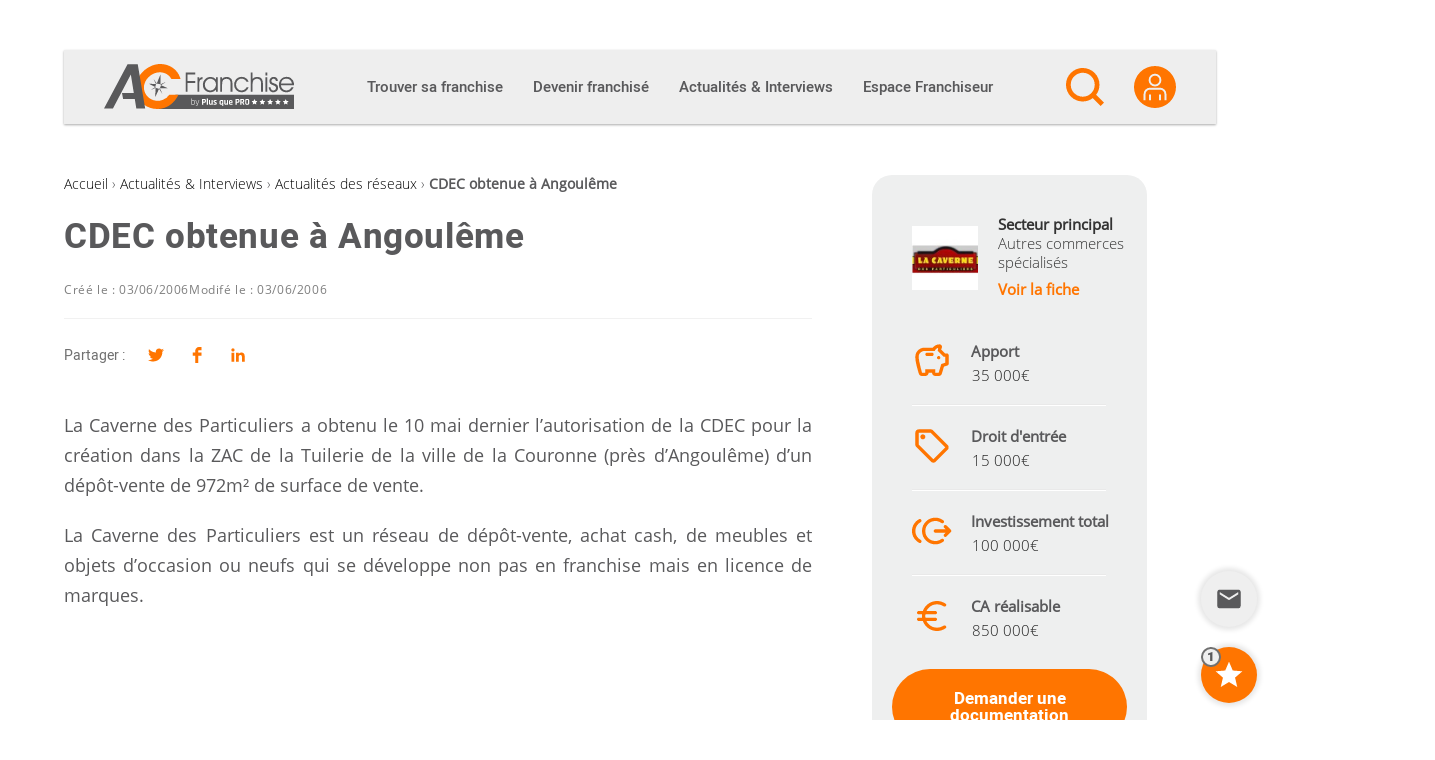

--- FILE ---
content_type: text/html; charset=utf-8
request_url: https://www.google.com/recaptcha/api2/anchor?ar=1&k=6Le6jZUUAAAAAM0iJnfzXVmmmvRegDn5vh711wRi&co=aHR0cHM6Ly9hYy1mcmFuY2hpc2UuY29tOjQ0Mw..&hl=en&v=PoyoqOPhxBO7pBk68S4YbpHZ&size=invisible&anchor-ms=20000&execute-ms=30000&cb=tifq8hwr3e41
body_size: 48602
content:
<!DOCTYPE HTML><html dir="ltr" lang="en"><head><meta http-equiv="Content-Type" content="text/html; charset=UTF-8">
<meta http-equiv="X-UA-Compatible" content="IE=edge">
<title>reCAPTCHA</title>
<style type="text/css">
/* cyrillic-ext */
@font-face {
  font-family: 'Roboto';
  font-style: normal;
  font-weight: 400;
  font-stretch: 100%;
  src: url(//fonts.gstatic.com/s/roboto/v48/KFO7CnqEu92Fr1ME7kSn66aGLdTylUAMa3GUBHMdazTgWw.woff2) format('woff2');
  unicode-range: U+0460-052F, U+1C80-1C8A, U+20B4, U+2DE0-2DFF, U+A640-A69F, U+FE2E-FE2F;
}
/* cyrillic */
@font-face {
  font-family: 'Roboto';
  font-style: normal;
  font-weight: 400;
  font-stretch: 100%;
  src: url(//fonts.gstatic.com/s/roboto/v48/KFO7CnqEu92Fr1ME7kSn66aGLdTylUAMa3iUBHMdazTgWw.woff2) format('woff2');
  unicode-range: U+0301, U+0400-045F, U+0490-0491, U+04B0-04B1, U+2116;
}
/* greek-ext */
@font-face {
  font-family: 'Roboto';
  font-style: normal;
  font-weight: 400;
  font-stretch: 100%;
  src: url(//fonts.gstatic.com/s/roboto/v48/KFO7CnqEu92Fr1ME7kSn66aGLdTylUAMa3CUBHMdazTgWw.woff2) format('woff2');
  unicode-range: U+1F00-1FFF;
}
/* greek */
@font-face {
  font-family: 'Roboto';
  font-style: normal;
  font-weight: 400;
  font-stretch: 100%;
  src: url(//fonts.gstatic.com/s/roboto/v48/KFO7CnqEu92Fr1ME7kSn66aGLdTylUAMa3-UBHMdazTgWw.woff2) format('woff2');
  unicode-range: U+0370-0377, U+037A-037F, U+0384-038A, U+038C, U+038E-03A1, U+03A3-03FF;
}
/* math */
@font-face {
  font-family: 'Roboto';
  font-style: normal;
  font-weight: 400;
  font-stretch: 100%;
  src: url(//fonts.gstatic.com/s/roboto/v48/KFO7CnqEu92Fr1ME7kSn66aGLdTylUAMawCUBHMdazTgWw.woff2) format('woff2');
  unicode-range: U+0302-0303, U+0305, U+0307-0308, U+0310, U+0312, U+0315, U+031A, U+0326-0327, U+032C, U+032F-0330, U+0332-0333, U+0338, U+033A, U+0346, U+034D, U+0391-03A1, U+03A3-03A9, U+03B1-03C9, U+03D1, U+03D5-03D6, U+03F0-03F1, U+03F4-03F5, U+2016-2017, U+2034-2038, U+203C, U+2040, U+2043, U+2047, U+2050, U+2057, U+205F, U+2070-2071, U+2074-208E, U+2090-209C, U+20D0-20DC, U+20E1, U+20E5-20EF, U+2100-2112, U+2114-2115, U+2117-2121, U+2123-214F, U+2190, U+2192, U+2194-21AE, U+21B0-21E5, U+21F1-21F2, U+21F4-2211, U+2213-2214, U+2216-22FF, U+2308-230B, U+2310, U+2319, U+231C-2321, U+2336-237A, U+237C, U+2395, U+239B-23B7, U+23D0, U+23DC-23E1, U+2474-2475, U+25AF, U+25B3, U+25B7, U+25BD, U+25C1, U+25CA, U+25CC, U+25FB, U+266D-266F, U+27C0-27FF, U+2900-2AFF, U+2B0E-2B11, U+2B30-2B4C, U+2BFE, U+3030, U+FF5B, U+FF5D, U+1D400-1D7FF, U+1EE00-1EEFF;
}
/* symbols */
@font-face {
  font-family: 'Roboto';
  font-style: normal;
  font-weight: 400;
  font-stretch: 100%;
  src: url(//fonts.gstatic.com/s/roboto/v48/KFO7CnqEu92Fr1ME7kSn66aGLdTylUAMaxKUBHMdazTgWw.woff2) format('woff2');
  unicode-range: U+0001-000C, U+000E-001F, U+007F-009F, U+20DD-20E0, U+20E2-20E4, U+2150-218F, U+2190, U+2192, U+2194-2199, U+21AF, U+21E6-21F0, U+21F3, U+2218-2219, U+2299, U+22C4-22C6, U+2300-243F, U+2440-244A, U+2460-24FF, U+25A0-27BF, U+2800-28FF, U+2921-2922, U+2981, U+29BF, U+29EB, U+2B00-2BFF, U+4DC0-4DFF, U+FFF9-FFFB, U+10140-1018E, U+10190-1019C, U+101A0, U+101D0-101FD, U+102E0-102FB, U+10E60-10E7E, U+1D2C0-1D2D3, U+1D2E0-1D37F, U+1F000-1F0FF, U+1F100-1F1AD, U+1F1E6-1F1FF, U+1F30D-1F30F, U+1F315, U+1F31C, U+1F31E, U+1F320-1F32C, U+1F336, U+1F378, U+1F37D, U+1F382, U+1F393-1F39F, U+1F3A7-1F3A8, U+1F3AC-1F3AF, U+1F3C2, U+1F3C4-1F3C6, U+1F3CA-1F3CE, U+1F3D4-1F3E0, U+1F3ED, U+1F3F1-1F3F3, U+1F3F5-1F3F7, U+1F408, U+1F415, U+1F41F, U+1F426, U+1F43F, U+1F441-1F442, U+1F444, U+1F446-1F449, U+1F44C-1F44E, U+1F453, U+1F46A, U+1F47D, U+1F4A3, U+1F4B0, U+1F4B3, U+1F4B9, U+1F4BB, U+1F4BF, U+1F4C8-1F4CB, U+1F4D6, U+1F4DA, U+1F4DF, U+1F4E3-1F4E6, U+1F4EA-1F4ED, U+1F4F7, U+1F4F9-1F4FB, U+1F4FD-1F4FE, U+1F503, U+1F507-1F50B, U+1F50D, U+1F512-1F513, U+1F53E-1F54A, U+1F54F-1F5FA, U+1F610, U+1F650-1F67F, U+1F687, U+1F68D, U+1F691, U+1F694, U+1F698, U+1F6AD, U+1F6B2, U+1F6B9-1F6BA, U+1F6BC, U+1F6C6-1F6CF, U+1F6D3-1F6D7, U+1F6E0-1F6EA, U+1F6F0-1F6F3, U+1F6F7-1F6FC, U+1F700-1F7FF, U+1F800-1F80B, U+1F810-1F847, U+1F850-1F859, U+1F860-1F887, U+1F890-1F8AD, U+1F8B0-1F8BB, U+1F8C0-1F8C1, U+1F900-1F90B, U+1F93B, U+1F946, U+1F984, U+1F996, U+1F9E9, U+1FA00-1FA6F, U+1FA70-1FA7C, U+1FA80-1FA89, U+1FA8F-1FAC6, U+1FACE-1FADC, U+1FADF-1FAE9, U+1FAF0-1FAF8, U+1FB00-1FBFF;
}
/* vietnamese */
@font-face {
  font-family: 'Roboto';
  font-style: normal;
  font-weight: 400;
  font-stretch: 100%;
  src: url(//fonts.gstatic.com/s/roboto/v48/KFO7CnqEu92Fr1ME7kSn66aGLdTylUAMa3OUBHMdazTgWw.woff2) format('woff2');
  unicode-range: U+0102-0103, U+0110-0111, U+0128-0129, U+0168-0169, U+01A0-01A1, U+01AF-01B0, U+0300-0301, U+0303-0304, U+0308-0309, U+0323, U+0329, U+1EA0-1EF9, U+20AB;
}
/* latin-ext */
@font-face {
  font-family: 'Roboto';
  font-style: normal;
  font-weight: 400;
  font-stretch: 100%;
  src: url(//fonts.gstatic.com/s/roboto/v48/KFO7CnqEu92Fr1ME7kSn66aGLdTylUAMa3KUBHMdazTgWw.woff2) format('woff2');
  unicode-range: U+0100-02BA, U+02BD-02C5, U+02C7-02CC, U+02CE-02D7, U+02DD-02FF, U+0304, U+0308, U+0329, U+1D00-1DBF, U+1E00-1E9F, U+1EF2-1EFF, U+2020, U+20A0-20AB, U+20AD-20C0, U+2113, U+2C60-2C7F, U+A720-A7FF;
}
/* latin */
@font-face {
  font-family: 'Roboto';
  font-style: normal;
  font-weight: 400;
  font-stretch: 100%;
  src: url(//fonts.gstatic.com/s/roboto/v48/KFO7CnqEu92Fr1ME7kSn66aGLdTylUAMa3yUBHMdazQ.woff2) format('woff2');
  unicode-range: U+0000-00FF, U+0131, U+0152-0153, U+02BB-02BC, U+02C6, U+02DA, U+02DC, U+0304, U+0308, U+0329, U+2000-206F, U+20AC, U+2122, U+2191, U+2193, U+2212, U+2215, U+FEFF, U+FFFD;
}
/* cyrillic-ext */
@font-face {
  font-family: 'Roboto';
  font-style: normal;
  font-weight: 500;
  font-stretch: 100%;
  src: url(//fonts.gstatic.com/s/roboto/v48/KFO7CnqEu92Fr1ME7kSn66aGLdTylUAMa3GUBHMdazTgWw.woff2) format('woff2');
  unicode-range: U+0460-052F, U+1C80-1C8A, U+20B4, U+2DE0-2DFF, U+A640-A69F, U+FE2E-FE2F;
}
/* cyrillic */
@font-face {
  font-family: 'Roboto';
  font-style: normal;
  font-weight: 500;
  font-stretch: 100%;
  src: url(//fonts.gstatic.com/s/roboto/v48/KFO7CnqEu92Fr1ME7kSn66aGLdTylUAMa3iUBHMdazTgWw.woff2) format('woff2');
  unicode-range: U+0301, U+0400-045F, U+0490-0491, U+04B0-04B1, U+2116;
}
/* greek-ext */
@font-face {
  font-family: 'Roboto';
  font-style: normal;
  font-weight: 500;
  font-stretch: 100%;
  src: url(//fonts.gstatic.com/s/roboto/v48/KFO7CnqEu92Fr1ME7kSn66aGLdTylUAMa3CUBHMdazTgWw.woff2) format('woff2');
  unicode-range: U+1F00-1FFF;
}
/* greek */
@font-face {
  font-family: 'Roboto';
  font-style: normal;
  font-weight: 500;
  font-stretch: 100%;
  src: url(//fonts.gstatic.com/s/roboto/v48/KFO7CnqEu92Fr1ME7kSn66aGLdTylUAMa3-UBHMdazTgWw.woff2) format('woff2');
  unicode-range: U+0370-0377, U+037A-037F, U+0384-038A, U+038C, U+038E-03A1, U+03A3-03FF;
}
/* math */
@font-face {
  font-family: 'Roboto';
  font-style: normal;
  font-weight: 500;
  font-stretch: 100%;
  src: url(//fonts.gstatic.com/s/roboto/v48/KFO7CnqEu92Fr1ME7kSn66aGLdTylUAMawCUBHMdazTgWw.woff2) format('woff2');
  unicode-range: U+0302-0303, U+0305, U+0307-0308, U+0310, U+0312, U+0315, U+031A, U+0326-0327, U+032C, U+032F-0330, U+0332-0333, U+0338, U+033A, U+0346, U+034D, U+0391-03A1, U+03A3-03A9, U+03B1-03C9, U+03D1, U+03D5-03D6, U+03F0-03F1, U+03F4-03F5, U+2016-2017, U+2034-2038, U+203C, U+2040, U+2043, U+2047, U+2050, U+2057, U+205F, U+2070-2071, U+2074-208E, U+2090-209C, U+20D0-20DC, U+20E1, U+20E5-20EF, U+2100-2112, U+2114-2115, U+2117-2121, U+2123-214F, U+2190, U+2192, U+2194-21AE, U+21B0-21E5, U+21F1-21F2, U+21F4-2211, U+2213-2214, U+2216-22FF, U+2308-230B, U+2310, U+2319, U+231C-2321, U+2336-237A, U+237C, U+2395, U+239B-23B7, U+23D0, U+23DC-23E1, U+2474-2475, U+25AF, U+25B3, U+25B7, U+25BD, U+25C1, U+25CA, U+25CC, U+25FB, U+266D-266F, U+27C0-27FF, U+2900-2AFF, U+2B0E-2B11, U+2B30-2B4C, U+2BFE, U+3030, U+FF5B, U+FF5D, U+1D400-1D7FF, U+1EE00-1EEFF;
}
/* symbols */
@font-face {
  font-family: 'Roboto';
  font-style: normal;
  font-weight: 500;
  font-stretch: 100%;
  src: url(//fonts.gstatic.com/s/roboto/v48/KFO7CnqEu92Fr1ME7kSn66aGLdTylUAMaxKUBHMdazTgWw.woff2) format('woff2');
  unicode-range: U+0001-000C, U+000E-001F, U+007F-009F, U+20DD-20E0, U+20E2-20E4, U+2150-218F, U+2190, U+2192, U+2194-2199, U+21AF, U+21E6-21F0, U+21F3, U+2218-2219, U+2299, U+22C4-22C6, U+2300-243F, U+2440-244A, U+2460-24FF, U+25A0-27BF, U+2800-28FF, U+2921-2922, U+2981, U+29BF, U+29EB, U+2B00-2BFF, U+4DC0-4DFF, U+FFF9-FFFB, U+10140-1018E, U+10190-1019C, U+101A0, U+101D0-101FD, U+102E0-102FB, U+10E60-10E7E, U+1D2C0-1D2D3, U+1D2E0-1D37F, U+1F000-1F0FF, U+1F100-1F1AD, U+1F1E6-1F1FF, U+1F30D-1F30F, U+1F315, U+1F31C, U+1F31E, U+1F320-1F32C, U+1F336, U+1F378, U+1F37D, U+1F382, U+1F393-1F39F, U+1F3A7-1F3A8, U+1F3AC-1F3AF, U+1F3C2, U+1F3C4-1F3C6, U+1F3CA-1F3CE, U+1F3D4-1F3E0, U+1F3ED, U+1F3F1-1F3F3, U+1F3F5-1F3F7, U+1F408, U+1F415, U+1F41F, U+1F426, U+1F43F, U+1F441-1F442, U+1F444, U+1F446-1F449, U+1F44C-1F44E, U+1F453, U+1F46A, U+1F47D, U+1F4A3, U+1F4B0, U+1F4B3, U+1F4B9, U+1F4BB, U+1F4BF, U+1F4C8-1F4CB, U+1F4D6, U+1F4DA, U+1F4DF, U+1F4E3-1F4E6, U+1F4EA-1F4ED, U+1F4F7, U+1F4F9-1F4FB, U+1F4FD-1F4FE, U+1F503, U+1F507-1F50B, U+1F50D, U+1F512-1F513, U+1F53E-1F54A, U+1F54F-1F5FA, U+1F610, U+1F650-1F67F, U+1F687, U+1F68D, U+1F691, U+1F694, U+1F698, U+1F6AD, U+1F6B2, U+1F6B9-1F6BA, U+1F6BC, U+1F6C6-1F6CF, U+1F6D3-1F6D7, U+1F6E0-1F6EA, U+1F6F0-1F6F3, U+1F6F7-1F6FC, U+1F700-1F7FF, U+1F800-1F80B, U+1F810-1F847, U+1F850-1F859, U+1F860-1F887, U+1F890-1F8AD, U+1F8B0-1F8BB, U+1F8C0-1F8C1, U+1F900-1F90B, U+1F93B, U+1F946, U+1F984, U+1F996, U+1F9E9, U+1FA00-1FA6F, U+1FA70-1FA7C, U+1FA80-1FA89, U+1FA8F-1FAC6, U+1FACE-1FADC, U+1FADF-1FAE9, U+1FAF0-1FAF8, U+1FB00-1FBFF;
}
/* vietnamese */
@font-face {
  font-family: 'Roboto';
  font-style: normal;
  font-weight: 500;
  font-stretch: 100%;
  src: url(//fonts.gstatic.com/s/roboto/v48/KFO7CnqEu92Fr1ME7kSn66aGLdTylUAMa3OUBHMdazTgWw.woff2) format('woff2');
  unicode-range: U+0102-0103, U+0110-0111, U+0128-0129, U+0168-0169, U+01A0-01A1, U+01AF-01B0, U+0300-0301, U+0303-0304, U+0308-0309, U+0323, U+0329, U+1EA0-1EF9, U+20AB;
}
/* latin-ext */
@font-face {
  font-family: 'Roboto';
  font-style: normal;
  font-weight: 500;
  font-stretch: 100%;
  src: url(//fonts.gstatic.com/s/roboto/v48/KFO7CnqEu92Fr1ME7kSn66aGLdTylUAMa3KUBHMdazTgWw.woff2) format('woff2');
  unicode-range: U+0100-02BA, U+02BD-02C5, U+02C7-02CC, U+02CE-02D7, U+02DD-02FF, U+0304, U+0308, U+0329, U+1D00-1DBF, U+1E00-1E9F, U+1EF2-1EFF, U+2020, U+20A0-20AB, U+20AD-20C0, U+2113, U+2C60-2C7F, U+A720-A7FF;
}
/* latin */
@font-face {
  font-family: 'Roboto';
  font-style: normal;
  font-weight: 500;
  font-stretch: 100%;
  src: url(//fonts.gstatic.com/s/roboto/v48/KFO7CnqEu92Fr1ME7kSn66aGLdTylUAMa3yUBHMdazQ.woff2) format('woff2');
  unicode-range: U+0000-00FF, U+0131, U+0152-0153, U+02BB-02BC, U+02C6, U+02DA, U+02DC, U+0304, U+0308, U+0329, U+2000-206F, U+20AC, U+2122, U+2191, U+2193, U+2212, U+2215, U+FEFF, U+FFFD;
}
/* cyrillic-ext */
@font-face {
  font-family: 'Roboto';
  font-style: normal;
  font-weight: 900;
  font-stretch: 100%;
  src: url(//fonts.gstatic.com/s/roboto/v48/KFO7CnqEu92Fr1ME7kSn66aGLdTylUAMa3GUBHMdazTgWw.woff2) format('woff2');
  unicode-range: U+0460-052F, U+1C80-1C8A, U+20B4, U+2DE0-2DFF, U+A640-A69F, U+FE2E-FE2F;
}
/* cyrillic */
@font-face {
  font-family: 'Roboto';
  font-style: normal;
  font-weight: 900;
  font-stretch: 100%;
  src: url(//fonts.gstatic.com/s/roboto/v48/KFO7CnqEu92Fr1ME7kSn66aGLdTylUAMa3iUBHMdazTgWw.woff2) format('woff2');
  unicode-range: U+0301, U+0400-045F, U+0490-0491, U+04B0-04B1, U+2116;
}
/* greek-ext */
@font-face {
  font-family: 'Roboto';
  font-style: normal;
  font-weight: 900;
  font-stretch: 100%;
  src: url(//fonts.gstatic.com/s/roboto/v48/KFO7CnqEu92Fr1ME7kSn66aGLdTylUAMa3CUBHMdazTgWw.woff2) format('woff2');
  unicode-range: U+1F00-1FFF;
}
/* greek */
@font-face {
  font-family: 'Roboto';
  font-style: normal;
  font-weight: 900;
  font-stretch: 100%;
  src: url(//fonts.gstatic.com/s/roboto/v48/KFO7CnqEu92Fr1ME7kSn66aGLdTylUAMa3-UBHMdazTgWw.woff2) format('woff2');
  unicode-range: U+0370-0377, U+037A-037F, U+0384-038A, U+038C, U+038E-03A1, U+03A3-03FF;
}
/* math */
@font-face {
  font-family: 'Roboto';
  font-style: normal;
  font-weight: 900;
  font-stretch: 100%;
  src: url(//fonts.gstatic.com/s/roboto/v48/KFO7CnqEu92Fr1ME7kSn66aGLdTylUAMawCUBHMdazTgWw.woff2) format('woff2');
  unicode-range: U+0302-0303, U+0305, U+0307-0308, U+0310, U+0312, U+0315, U+031A, U+0326-0327, U+032C, U+032F-0330, U+0332-0333, U+0338, U+033A, U+0346, U+034D, U+0391-03A1, U+03A3-03A9, U+03B1-03C9, U+03D1, U+03D5-03D6, U+03F0-03F1, U+03F4-03F5, U+2016-2017, U+2034-2038, U+203C, U+2040, U+2043, U+2047, U+2050, U+2057, U+205F, U+2070-2071, U+2074-208E, U+2090-209C, U+20D0-20DC, U+20E1, U+20E5-20EF, U+2100-2112, U+2114-2115, U+2117-2121, U+2123-214F, U+2190, U+2192, U+2194-21AE, U+21B0-21E5, U+21F1-21F2, U+21F4-2211, U+2213-2214, U+2216-22FF, U+2308-230B, U+2310, U+2319, U+231C-2321, U+2336-237A, U+237C, U+2395, U+239B-23B7, U+23D0, U+23DC-23E1, U+2474-2475, U+25AF, U+25B3, U+25B7, U+25BD, U+25C1, U+25CA, U+25CC, U+25FB, U+266D-266F, U+27C0-27FF, U+2900-2AFF, U+2B0E-2B11, U+2B30-2B4C, U+2BFE, U+3030, U+FF5B, U+FF5D, U+1D400-1D7FF, U+1EE00-1EEFF;
}
/* symbols */
@font-face {
  font-family: 'Roboto';
  font-style: normal;
  font-weight: 900;
  font-stretch: 100%;
  src: url(//fonts.gstatic.com/s/roboto/v48/KFO7CnqEu92Fr1ME7kSn66aGLdTylUAMaxKUBHMdazTgWw.woff2) format('woff2');
  unicode-range: U+0001-000C, U+000E-001F, U+007F-009F, U+20DD-20E0, U+20E2-20E4, U+2150-218F, U+2190, U+2192, U+2194-2199, U+21AF, U+21E6-21F0, U+21F3, U+2218-2219, U+2299, U+22C4-22C6, U+2300-243F, U+2440-244A, U+2460-24FF, U+25A0-27BF, U+2800-28FF, U+2921-2922, U+2981, U+29BF, U+29EB, U+2B00-2BFF, U+4DC0-4DFF, U+FFF9-FFFB, U+10140-1018E, U+10190-1019C, U+101A0, U+101D0-101FD, U+102E0-102FB, U+10E60-10E7E, U+1D2C0-1D2D3, U+1D2E0-1D37F, U+1F000-1F0FF, U+1F100-1F1AD, U+1F1E6-1F1FF, U+1F30D-1F30F, U+1F315, U+1F31C, U+1F31E, U+1F320-1F32C, U+1F336, U+1F378, U+1F37D, U+1F382, U+1F393-1F39F, U+1F3A7-1F3A8, U+1F3AC-1F3AF, U+1F3C2, U+1F3C4-1F3C6, U+1F3CA-1F3CE, U+1F3D4-1F3E0, U+1F3ED, U+1F3F1-1F3F3, U+1F3F5-1F3F7, U+1F408, U+1F415, U+1F41F, U+1F426, U+1F43F, U+1F441-1F442, U+1F444, U+1F446-1F449, U+1F44C-1F44E, U+1F453, U+1F46A, U+1F47D, U+1F4A3, U+1F4B0, U+1F4B3, U+1F4B9, U+1F4BB, U+1F4BF, U+1F4C8-1F4CB, U+1F4D6, U+1F4DA, U+1F4DF, U+1F4E3-1F4E6, U+1F4EA-1F4ED, U+1F4F7, U+1F4F9-1F4FB, U+1F4FD-1F4FE, U+1F503, U+1F507-1F50B, U+1F50D, U+1F512-1F513, U+1F53E-1F54A, U+1F54F-1F5FA, U+1F610, U+1F650-1F67F, U+1F687, U+1F68D, U+1F691, U+1F694, U+1F698, U+1F6AD, U+1F6B2, U+1F6B9-1F6BA, U+1F6BC, U+1F6C6-1F6CF, U+1F6D3-1F6D7, U+1F6E0-1F6EA, U+1F6F0-1F6F3, U+1F6F7-1F6FC, U+1F700-1F7FF, U+1F800-1F80B, U+1F810-1F847, U+1F850-1F859, U+1F860-1F887, U+1F890-1F8AD, U+1F8B0-1F8BB, U+1F8C0-1F8C1, U+1F900-1F90B, U+1F93B, U+1F946, U+1F984, U+1F996, U+1F9E9, U+1FA00-1FA6F, U+1FA70-1FA7C, U+1FA80-1FA89, U+1FA8F-1FAC6, U+1FACE-1FADC, U+1FADF-1FAE9, U+1FAF0-1FAF8, U+1FB00-1FBFF;
}
/* vietnamese */
@font-face {
  font-family: 'Roboto';
  font-style: normal;
  font-weight: 900;
  font-stretch: 100%;
  src: url(//fonts.gstatic.com/s/roboto/v48/KFO7CnqEu92Fr1ME7kSn66aGLdTylUAMa3OUBHMdazTgWw.woff2) format('woff2');
  unicode-range: U+0102-0103, U+0110-0111, U+0128-0129, U+0168-0169, U+01A0-01A1, U+01AF-01B0, U+0300-0301, U+0303-0304, U+0308-0309, U+0323, U+0329, U+1EA0-1EF9, U+20AB;
}
/* latin-ext */
@font-face {
  font-family: 'Roboto';
  font-style: normal;
  font-weight: 900;
  font-stretch: 100%;
  src: url(//fonts.gstatic.com/s/roboto/v48/KFO7CnqEu92Fr1ME7kSn66aGLdTylUAMa3KUBHMdazTgWw.woff2) format('woff2');
  unicode-range: U+0100-02BA, U+02BD-02C5, U+02C7-02CC, U+02CE-02D7, U+02DD-02FF, U+0304, U+0308, U+0329, U+1D00-1DBF, U+1E00-1E9F, U+1EF2-1EFF, U+2020, U+20A0-20AB, U+20AD-20C0, U+2113, U+2C60-2C7F, U+A720-A7FF;
}
/* latin */
@font-face {
  font-family: 'Roboto';
  font-style: normal;
  font-weight: 900;
  font-stretch: 100%;
  src: url(//fonts.gstatic.com/s/roboto/v48/KFO7CnqEu92Fr1ME7kSn66aGLdTylUAMa3yUBHMdazQ.woff2) format('woff2');
  unicode-range: U+0000-00FF, U+0131, U+0152-0153, U+02BB-02BC, U+02C6, U+02DA, U+02DC, U+0304, U+0308, U+0329, U+2000-206F, U+20AC, U+2122, U+2191, U+2193, U+2212, U+2215, U+FEFF, U+FFFD;
}

</style>
<link rel="stylesheet" type="text/css" href="https://www.gstatic.com/recaptcha/releases/PoyoqOPhxBO7pBk68S4YbpHZ/styles__ltr.css">
<script nonce="8UoCWgmQr8GFvUG1Ybwjyg" type="text/javascript">window['__recaptcha_api'] = 'https://www.google.com/recaptcha/api2/';</script>
<script type="text/javascript" src="https://www.gstatic.com/recaptcha/releases/PoyoqOPhxBO7pBk68S4YbpHZ/recaptcha__en.js" nonce="8UoCWgmQr8GFvUG1Ybwjyg">
      
    </script></head>
<body><div id="rc-anchor-alert" class="rc-anchor-alert"></div>
<input type="hidden" id="recaptcha-token" value="[base64]">
<script type="text/javascript" nonce="8UoCWgmQr8GFvUG1Ybwjyg">
      recaptcha.anchor.Main.init("[\x22ainput\x22,[\x22bgdata\x22,\x22\x22,\[base64]/[base64]/[base64]/[base64]/[base64]/UltsKytdPUU6KEU8MjA0OD9SW2wrK109RT4+NnwxOTI6KChFJjY0NTEyKT09NTUyOTYmJk0rMTxjLmxlbmd0aCYmKGMuY2hhckNvZGVBdChNKzEpJjY0NTEyKT09NTYzMjA/[base64]/[base64]/[base64]/[base64]/[base64]/[base64]/[base64]\x22,\[base64]\\u003d\x22,\[base64]/[base64]/w5HDocOjwrrCq8OxVigTw5jCgMOfw7HDmSwyKhlgw5rDqcOKFH3DkGHDsMOLYWfCrcOWWMKGwqvDn8ORw5/CksKcwpNjw4MswpNAw4zDhlPCiWDDn07DrcKZw7vDozB1wqJTd8KzAMKSBcO6wq7CmcK5ecKdwpVrO0lQOcKzPMOmw6wLwrBrY8K1wrEvbCVvw4BrVsKQwrcuw5XDkFF/[base64]/DrcKWNCQ6w7MJWMOJwpAkdsO3W2hxXsOuI8OlVsOuwpDCpXLCtFgLM8OqNSzCtMKewpbDhUF4wrpTKsOmM8O6w6/DnxB6w7XDvH5nw5TCtsKywpfDs8Ogwr3CoULDlCZhw5HCjQHCjcKOJkgmw63DsMKbEXjCqcKJw6oyF0rDn2rCoMKxwpPClQ8vwqfCjgLCqsOVw6oUwpAow4vDjh0PMsK7w7jDrXY9G8OKUcKxKRzDhMKyRhfCn8KDw6MVwq0QMznClMO/wqMsScO/wq4ZZcOTRcOOCMO2LQtcw48VwqdUw4XDh17Dtw/CssOJwq/[base64]/DhRNXLzHCtT3DucK9wrVUwo7Cm8OpwqHDggLDtMKpw7bClCwOwo3CtDvDvcKLXBEUHwbDtcO5UBzDmsKTwpI/w4/CtWosw5gow6LCnQTDrcOOw5TCmsO9KMOVKcOGAsOnIsKYw6h8TsOUw6rDuFJUC8OfLsOSUMO7AcO7NRvCiMKTwpcfcwvCpDHDk8Oqw6PCsGMgwrxXwrbClC7Ct05uwozDv8K8w5/DtnhSwqpsFcK8FMOjwrxId8OJAXhfw6PCtzTDosKywpcWBsKOGA4nwqYmwqA9Xx7CpRJOw40iw7x/w6HCl0XCjklqw7zDpiMAK1rCh29+wrrCnn7Dg37Dv8KwcF41w7zCtSjDtD3DisKGw5XCisKzw5pjwoNsCB7Dg2M6w6fDuMKbPMK4wpnCqMKPwoEiKsOqOcKmwohqw4sVZR90BkzCgMOIw6fDli/CtEnDqGHDkXR/[base64]/[base64]/[base64]/[base64]/[base64]/Ct8OmGn5mKMKiw7saw5BOU1NDZMOlwq0BMWJeXnUkwpdYe8Ogwrxcwrcew7bCksKtw559EMKGbkrCrMO+w6XCh8OQw4JrBcKvfMKLw4XChwZhC8KSw5XDkMKowrE5wqbDlgo/eMO9XUwAFcOaw5kgHcO/[base64]/DlsKvXynChD94CcOFOcOpT8O+w5A/[base64]/ClsOkTiZLWljCg1rDqsKjwrdrUARlw7jDhzIrblfCjELDlRQpCTLCh8Koc8OfTjhlwqNHNcKMw5caUFwwZ8OPw7bChsKLBiRtw7nDnMKHOlUXdcK/CMOXUwvCl2UCwoHDk8OBwrsiOS7DrsOwPMOKMz7CkQfDtsKyfEBgOTTChMKywo4JwrkKJMKtVMOPwqfCnsOwe3VWwrJBYsORCcKnwq/Du0V8PcOuwoEpPlsZAsOFwpvDn3LDgsOSw6jDqcKyw7PCusKBC8KeYxEiJG7Cr8KtwqIpN8OuwrfCu3/CuMKZw4PCqMKqw4TDjsKRw5HCicKOwokuw7Jjw6vCksKbcnHDscKDGBF5w484BDgPw4nDhm/CkETDpcOXw6URQlzCny1Ew5fCnxjDkMO2Z8KPXsK6fiLCpcKaU1HDqXgtb8KdUMO/[base64]/SMOWai3CosO7T8OzU8KEw7vCsk3DhwZvwp90w59ZwpTDm2JOPsOXwqnDrXsWw6RVMMK6wrTChcOww4N/K8KSJytFwqPDgcK5U8Kyc8KZPcO2woMpw4LDsHg6w4ZxDhg7w6nDnsOfwr3Csnl4VMOcw4rDk8Kzc8OBAcOVSjs4wqJYw5jCicOnw63CnsOwNcO0wrZtwp8mVsOVwprCr1dhb8OkGcK1wohOCy3DmG7DplfDvhTDr8K6w69Tw6nDrMOnw4J3EivCiyLDphdDw7kYbU/CjlXCocKZw4FjGnI3w4zCi8KFw6zCgsKtGi8nw64rwokEGg5XZMKADBnDsMOLw4zCuMKMwpTDusOVwqzCoC7CkcO3Sj/CojtKC0lCwoHCkcObJsK1V8KEB1rDhMOWw7okQMKRBGREVsK4VsKqTwDCgWXDjsOfwpLDpsOyVcOqwpPDs8K3w5DDpEw1wqMmw7gJOykdVD9vw6fDpX/ConzCqEjDgB/DqWvDmDHDvcKAw4QDclHCsWE+NsO4woMJwq7DuMK/wqQ5w78+D8O5F8K6wpRHJMKewprCn8KVw5RnwptWw7QmwoJfAMKswoQVCCbCnlYzw5DDoh3CoMOsw48eSUfCrh5swrxpwpsoZcOWSMOdw7IWw5hvw5lswqx0YULDkiDCqBvDgn4lw6/[base64]/w7MDwoRdanwYLsKgwos4d8Olwr3Dj8O8w6RZNAzCuMOXUsKwwonDmFzDtxIjwrohwqJGwo4aLsO0T8Kew7ElED7DuCrCvWTCnsK5cANfFGw7w5XCskVaDMKSwpZ3wrkFwqHDm0DDr8O5FMKFRsKSFMOewpY4wqsHcW0fM0dbw4UXw7tAw6I3cxnDiMKmasO/w5VcwoXCjsKkw6zCslJrwqzCnsOgLcKkwpLCg8KqC23CjH/DtsKnwo/[base64]/CpsKMw4/Dt3bChQpBcMKbB8OvwpPDi8Oyw74oQWh8ZTI+SsOeUMKTMcOVAVHCisKNR8KZJsKBw4fDuB3CnxscYVhjw73DssOKJgnCjMK7JlPCtMK+bTrDmhHCgVTDtgHCn8KFw4A8w4TCjFRhQD/Dg8OdIcKAwr9UV3jCi8K7Sj4dwoV7ND8ZNGIOw5bDuMOAwr54wprCtcOBHsKBIMK9L2nDv8KAPcOdNcOMw7xRcC3CicO1OsOOf8KtwrBsby5WwqXCr3IPTcKPwovDsMK1w4lUwq/Cm2lmXDIQJ8KuOcOBw6xOwpMpecKLYlFRwrrCk3DDi0zCpMKlwrTCocKAwoEww7tuEcOiw6zCvMKNYkrCixxjwq/DnXFQw7wxT8OXacKyNSIKwrtuT8OqwpvCnMKaGMOODsKOwql7T0bCqcKeIsOYaMKqOyhywrJFw7gJc8O7w4LCgsOhwqBzIsKBbCgnw5AOw4XCplfDnsKyw5o6w6PDksK/[base64]/[base64]/DvwPDqMK4C0nCkcKdPMOYdsOSLWZQw5rComPDnzwPw5rDkMOnwpVIK8KfICp6I8Kyw5wrwpzCmcOIBMKCfhNzwpDDtH/[base64]/CjMKbfXLDuiRWw7LDo8Kjw4XCi8K/wrknwq5oM1MhJ8Oiw7XDjhjCvzJMUQ/Dv8OvcsO2w7TDi8Kgw4bCjcKrw67ClSJ3woEFAcKSbsOgw6PCikY1woohasKIBsOYw7fDqMO8wocZF8KSwpAZDcKtaQNew7HDsMOowqnDulMiTVE3VMK0wq3Cu2V6w7ZEW8O0w7UzZ8K/[base64]/T8K5w7nCnMKnE8KBA8OFPAPDqsKEwoLDmz7Dk1ljSsO9w7jDmMO5w4Vswpouw5jCuE/Dsit7H8KRwp/CtcKzcxxnTMOtwrttwpnCp1PCi8KbE3cCw6thwq5iY8OdRxJOPMOiacOuwqTCgAZrwqoFw73DgH8fwpEvw7rDhMKod8KSwq/Djwlkw7dpMjA4w4XDvMKkwrDCkMKtdW7DiF3Dl8K5XggQGF/CksOBOsOEQk5ZEAxpJ1/DncKOOlM1UV9IwpnCuxLCucKUwolaw6TChRsfwrcVw5N6RSnCssORJ8Kvw7zCnsKGLcK9SsK1Lk9+NAdlAhhVwrTCtErCjFgLEgHDucKFFVDDr8KgQDbCpjkOcMKHSQ3DjMKpwqXDtkMWccKlZMOywosewqbCt8KGSjw/[base64]/DscOqwplJN3fDjsKfwrrDlhIow7zDpcKLXsKdw6bDiU/Dv8OIw4vDtMKLw7zDjcODwobDklnDjcO3w6ZvYB9iwrjCuMO6w7/[base64]/CscKrU0QYOcOFIXsuw6l0D1BfMsOhecOjHyTCkyfDjg9hwqDCuXDDkj/CvWZ9w4xbdhU6KMKgdMKODy8dDmdGAMOHwrPDjTnDrMOZw4/[base64]/CksKzccKyw4hKwrgAwqjCrsOBZVxMTUZHw4xSw58fwrPChcKPw5TDtyzDi0LDjsKNIi/[base64]/wr9HRBfCgA/Dr8KgwoUBwqJFwojDrlLCocOQwoDCu8O7Y0Uww7jCvVzCnsOqWAnDmMObJ8KWw5/[base64]/[base64]/Cr1XDtMK/w5BiR0vDtMOhwrbDocOMwpHDqcKOw7JdQcOADBg+w4rCpsK3QlbCtl9gNsKzDWrCpcOMwrZDTMKAw7lmw4bDkcO8GQ5sw5nCvsK6PB4Qw4/Dhi7ClVTDicO/DsOqMCUbwoLDriTDimXDoBxowrBxLsO9wqvDgU9Owrd/wqEoQMO+wqwvHRfCuj/DiMKIwqlbIsKLw7RCw69gwpZiw7l0wocdw6nCqMK9F3LCrnp7w5Y2wprDr0PDiFV9w6Jcwqt1w6g2wqHDmSZnRcKKXMK1w4HChMOkw7ZzwqfCpsOgwrfDvyQwwqcjwrzDj3/DqyzDl1jCsyPClMOCw7rDt8OraURdwokJwqnDrFzCrMKZw6PDsAN/fmzCvcONG0AHCsOfQCYhw5vDvDvClMOaEmnCmsK/LcO9w4/CvMOZw6XDq8Kkwo3CtkJiwo8BLcO1w4clwqwmwqfCvDvCk8OuShnCucOsUH7DnsOpeHZ9AsO0asKuwpPCjMOhw7HDgXotcnXDo8K6w6BUwrvDoGzCgcKcw5XDo8O9wpE+w5XDmsK0Yn7DjgYDUDnDghJTw4hxFUjDgD/CiMKYXhXCosKvwrEfCQBXFsOWMMKPw5jDmcKNwrTCnUseF33CjsOlPMKpwqNxXlbDmcK3wo7Duy4RWyfDo8OGQMKcwpDCiB8ewrZMwqLCrcOvdsOXw5rChl7CsjAPw6/DtiRNwpPDucK3wpDCpcKPbsKGwrfCv0zCqGrCgVZ0w5zDi0XCs8KMOSIMWMObw6fDmT57NB/[base64]/Dvwxxw57CisO7worChR5dwr3CqUHDusKeBcKfwrLCnWcgwqBcWGrChsKBwr1dwo9gRXNFw6/[base64]/DrsOEw792woIzYsO8EsK8wro5wqsIwrfDuk3Dp8OPPn10wpvDi0rCn0LCtU/Dl1DDnznChsOOwpJzTcOLVV5LLsKPUMKHMTRbPCnCjC3Di8Okw5TCrRxiwrIvUkg9w4kewol4wr/CokzCn1Bhw7cBRXPCtcKsw5rCg8OWclRXTcKYGD0Gwr10d8K9csOfWcKWwplVw4fDtcKDw7lXw6VmGcKqw6rCmCbDqDBlwqbDmMOEM8OqwoVyJw7ChkTCj8K5JMOcHsOhLy3CtWo5McKtwr7CosO2wpsUw5fDosK5IcOQBXJ+D8KZFTZzQ37Cg8OCw7crwrTDlj/DucKaccKcw5EDQsKyw4bCk8K5fyjDjh7CkcKXRcO1w6LCpC/CmSouIMOAOsKbwoDDiz3DmsKcwozCr8KFwpxWPznCgsKYEkQMUsKMwr44w4M6wrfCmVZFwrshwojCkAI0FF0lAGLCosK3esO/VCAMw6JsaMKWwpEgdMOzwr4zw7HCkFw8GMOZNnZZZcOxVDPDlmvCu8ONNTzDggR5wpNqdRonw6XDslXCvH5cM14mw6jCjCxowpAhwpdrw4A/OMKjw6LDrCTDrcORw5rDisOUw59MBcKDwrkuwqIDwoANIcO7GcOqw67Ds8K3w6rDiUzCkcOiw7nDv8KKwrlEZ0kVwr/CmVbCkMKkJVFQXMOeQiFxw6bDvcOWw5bDpDdawoYzw51yw4bDn8KuHm0ww53Dj8O0aMOcw5cdDgXCi8OUOS82w5d6f8KRwrzDvDrCiVLClMOGEX7DrcO+w6fDssORS3XCncOgw4ICemzCtsKnwp5MwqnCpm9RdiXDtwDCtsOwZSTClMOZJkdSYcOFKcKkeMOawq0pwq/CvAgnOMKQIcOSXMK2IcOhSB3Cl2fCv23DvcKQIMOYF8Opw7p8XsKrL8KpwrUgwoUbHlQXPsOCSjPDm8KQwrTCucKWwrvCm8ODAcKuVMKSbsOjMcOgwqR6wrrDiS7ClmgqZ1fCrsOVel3DjnYcX2LDjjEbwqA6McKMTmbCmCxswp8owq/CugfDksOuw7Znw4dxw54aJxXDscOXw552VV1+w4TCrjPCvMOuIMOzIMKlwpzCihhGMiVcWWzCoGPDmiHDiEnDjVMzeAMMc8ODL2DCgm/Cq1PDo8ORw7vDi8OnDsKbwoNLHsOCZsKGwovDgH7DlAp/A8ObwrAkWSZ8HTFRHMOdbzfDjMOtw4ERw6J7woIROAPDjQrCj8OHw67DqkMqw7zDiWx/[base64]/Dq8Osw4nDi8O1w5lkw7nCmsOsw4rDnsO/JmFxw6VLBcOFw7bDnhLCv8Oiw6QIw5tFE8OhUsK9dnzCvsKrwoXCoRYtZw9hw7AYCcKfw4TCisOATGdFw4BvCMO8exjDqsKawrwyLcO5bUjDl8KRBMKaIUgiScKtLiMFBywywo/DrcOnN8OPwqMEZQHCv3nCscKRcC1awq4DBMOGCxrDjMK+TxF8w4bDhsK9GUxqLcKDwp1YMRZyHcK4SVDCoE3Dqh9UYGvDlg8Zw4RywoE4HB0Pe1LDjcOmwokXaMOkLjlpM8OnV2dHwoQhwpjDj05XcDXDhR/DmsOeHsKSwrrDs3JIRcKfwpoWaMKrOwrDo0AMAmAwDn/DqsKYw53DpcKDw4nDlMOJVMOHeVIFwqfDgFVRw4wAa8K5OEPCpcKSw4rDmsOtw4/DqMKTGsKVHMOsw7fClTbCucK9w5VLIGhYwobDpsOoIsOSNMK2NMK1wpARLE5eaQFEUWbDrBTDmnfCtMKAwq3Co3PDg8OKYMKPd8O5JmwbwqwqNXk+wqQ+wpnCjMO+wr5TR0/DucOiwpPDjEvDs8K3wrtOfsOewrxvA8KfNhTCjzBuwoNQSUTDhgDCljnCsMOwbsK8C37DusOQwrzDiEN5w4bCk8KFwq7CuMO/acKuJ1kNKMKGw6NeKx3Cl3vCoX7DncOmVF0ZwrFqWwNrc8KFwpfDtMOQMFPCnQZxR2YuFXvCn3xMNR/DvlrDpSd2HU/Cs8KCwqPDq8OZwp/[base64]/DsMOTw5R8T8O5B8OMwq7CqzdOFR7DjgLDvHXDk8K7TsOwCQN7w58zDlHCqMKnE8KCw6sDwosnw5s6wqLDv8KnwpHCr2cwO1vDlMO1w4jDi8OhwqHDtgRgwpBxw7HDn3vCj8O9RcKmw43CnsOfA8OdfXxuEMO/[base64]/[base64]/w4JrCCsUw6/Dn8OScABOwpxTbTADPcKRVsKowqESVDDDuMOufyfCtyIBdsOmPWbCk8OvIsKUVDNCSBHDqsK9bCdzwqvDrVfCp8K4Hl7DgcKOD29iw55cwpYRw4EKw59MW8OsNUnDssKYOsOEIGpDwpnDjgnClcO6w6xXw48gRcO/w7V1w5tRwqfDm8OVwq8zTGJzw7bDi8KEcMKKXFLCnD8UwoHCg8Kww6UkDAZ/w7bDmcOoVTR2wrbDgsKFQcO2w4LDvnhlZ2vCmcOSVcKUw5PCpy3ChsOkw6HCtcOKVwdkd8KdwosNwr3Cm8KiwoHDuzjDiMKJwq8wcMO9wpx5G8KBwrJ1MMKMXcKCw5ghPcKwIcOawqvDg2Ikw59Bwo0NwqsNHMOZw5dJw6Y/w515wr/ClcOlwrJERHnDpcKCw6EGScKww6VBwqQjw5bCqWXCi2duwqrDlMO3w4Bkw6hZB8KcWMK0w4/ClBHCjGbDkCjDmcK6YMKscMKPPMO1O8O8w4gIw6TChcKQwrXCgcOCwo/CrcOxUDl2w5VpecKtJSfDq8OvenHDlz82WsOgSMKEMMKew5Nzw7MKw5htwqBrFG4OaWjCv3Uqw4DDvcKCRXPDngrDl8KHwrBKwrfChWTDvcObSMK4DR0PIsO+S8KqbiTDtmTDim9Kf8Ocw7fDmMKWwpLDuA/[base64]/DoWlkwqjCv8KCwpbDqcKVw4DDt8OTw4Y2w7PCpRXClsKHTcOjwq8pw5B5w49OBMOVaWTDpDVkw6XDssOtQ3rDuDpGw65SKMOXw6XCnW/ChcOfMxzCu8OlTXbDn8OsMgPCpjzDumstR8KJwqYOw6vDlhbCgcKewo7DmMKqTcOtwrtywoHDhMOGwrpTw7rCjsKDVsOIw646R8OkVixRw5HCusKHwo8DHH3DpGrCjw5GeC1gw7LCmsOFwq/CisKabcKjw6PDjWY+PsKCwrdEwozDncK/IhzDvcK5w7TCpnYCw7nClBZ6wokiesKXw4woWcOYUsKbccOhLsOUwpzDkifCucK0S0QfYXvDjsKYF8K/[base64]/DuMKMw4diw5fCmcK1e8O6w6TDrQzCosOPEcOnw6nDoEPCszbCocOLw6kdwpPCl2bCp8OKcsOxFn7DrMO3WMKmNMOww7Qmw4xAw4scbkTCqWHCvgjCscKvFGtFFnnCm2sow6o7YALCqsOiSyonHcKhw4Zsw7PCq2HDt8K6w6ptwoDCkMO9wo1HVcOYwpA/w6nDmsO0VGLCuyjDnMOMw6hoECvCjsOiAyLDsMOra8K7QAlLL8KgwqrCtMKbZk7DsMO6wrgpYWvDjMOxIAXCisKgSSTDjsKFw4pFwqPDiGrDtSpcwrEcKcO1w6Znw5pjCMO/RhUXKFRnS8KcZz0HcsKzwp4oVizChWPCsQlcVwwlwrbChMKiSsOCw4x8WsO8wqMweEvCjQzClUJowppVw6LCqRnCjcKaw6PDuCXDu0zClzZGEcOLKMOlwo8KUyrDpcKmH8KqwqXCvikyw6fDjMK/XTtawoN8XMKKw6EOw4vDlCjCpHHDjXfCnjQ7w50cOUjCsDfDmMKew4Rab2zDg8KkShcDwrrDncKxw53DrUlQbcKAwqFnw7kCJcODKsOMG8KkwpwRasOoK8KEdsOQw5zCosKQRSgsdR9yNiYkwrd6wpDDncKta8OCdgvDmsOKZkghQ8O6IcOVw7fChMKxRDt+w4/CngHClG3Cj8OswqDDnBpYwrAgdiHCh1vCmsKXwrhRMDd7DzXDvnPDsy3Ch8KDdsKNwpDDkS4nwrzCgsKFTcKxHsO6woxIM8O0HW00M8Ocwq9iKDpFPMO+w4VlJmVPw5/DnWkaw4jDmsOVFMOJZWbDuWAXG2HCjD8dZ8OIcMKMccOmw4/DtcOBDys4cMKXUg3DlsK3wqxrTG46d8K3DgVWw6/DiMKKSsKwCcKUw7zCsMOKa8KuQsKQw6jCh8OXwoxnw4XCu3gPYypdT8KoA8K8UlLCkMOswpNLWTMyw7PCo8KDbsKfBW3CtMO8TX1/wpMfT8KcLcKWw4A0w5ggLsOEw69owrgCwqbDgcOiKzcfXcOCbSvCgHjCh8Ouw5VtwrMOwrZrw5DDq8KIw6nClX3Djj3DscOlMcKiGRZIT07DrCrDtMK5OHhWaRBXJmXCsCxKV08Aw7PDkMKELMK6Chcxw4zDvX/CnSTCo8Ogw6HCnSl3cMOQwphUTsK5XyXCvnzClsKQwp4gwrnDh13ChMKVGW8Jw7zCm8O/Q8KSR8OmwrLDtBDCsUgxDGDCu8OGw6fDpsK0NFzDr8OJwq3CuHxuT07CoMOBBsKvK1/Dq8OJG8O5NV7DucKdA8KJQ1fDhMKlKcOrw7Mqw4BuwrjCtMKzKMK6w4wDw49oaQvCmsO0dcKlwoDCjMOCwp9Bw6DCjMO8WWtKw4DDrcO+w5xbw6nDtMOww44DwojCn0LDkEF9OERVw7EYwpHClSjCmjrCtT1tb159P8OfEMOkwojCjTDDtVLCg8OneWw5e8KXfxI/w5IkfGpfwq4kworCoMK+w6TDusOZcCxjw7vCtcOCw4xNCMKhHSzCjsO+w5cawqsEQCXDvMO/ICAGdyzDnhTCtiAaw5kLwrU4O8OjwoJ7IMKVw5kaQMOIw4sJL14YLFFvwozCnD8oeWrCum0KGsKNXAQEHGtzVxB9HcOJw5bCoMKEw7Avw4k3ccO8EcOPwqJPwqHDrsOMCy8MOSbDmsONw6JRaMOdwrLCnmlQw4PDm0XCicK2KsOVw6N/[base64]/wr7DocKWwrTCtzQvwpHCs8OEw7fCnhQLaSxbwpvDhnZhwoAuPcKdQ8OGcQoqw5PDoMOdSjIwYSzCnMKDXBLCmMKZfytSJiEsw55HMmbDjsKtJcKmw79iw6LDs8KzfgjCjH5lUQ9sJ8Kpw4DCiF/DtMOhwpo8WWFzwod1IsKzd8OtwqVdX1w4QsKewroiHXd6IA7DogbDosOZJ8O+w5cGw7g4SMOxw4ctBMOKwp4JBTLDkcKdW8OOw5/DlcO/wqzCl2jDgsOzw5E9L8KDS8OcTDnChBPCnsK+akXCksKAZMKxQB7CkcOOfTlsw6DDtsK7ecO5NBjDpTjDmsOww4nDkxw2IFcbwqRfwpc0w6LCrHjDrMK8wq7DuTAUABE/wr8HBCNocBTCtMKLOMKoGxppAhbDjcKCHnPCoMKRe27DgsOeY8OVwq8+wrIuThPChMKmwq3Co8OCw4XDrcO8w6DCuMKAwo/DisOYSMKVZiTDuDHCj8OeT8K/woEDbXREKTDCpwkWdHLCizAOw7IkTXRXIMKtwoLDvMKuw6/CoTXDmGTCuSZ4RsO2JcKDwodzYXrCjFECwptOwpzDsT9Iw7zDlzfDv2xcXCrDl37DiAJHwoUfY8K3bsK/I0PCv8ORwrnCtcKqwp/Do8OqXsK7RMORwq5gwrPDocOFwr8/wpXCscKkCETDthwtw5PCjD7CqUPCosKSwpEIw7PComzCnCVGC8OgwqrCvcO2R13Co8KGwqdKw4/CjzzChsO5T8OzwqvCg8KTwpo3QsKQJ8OUw7LDrzrCt8OewrrCrkjDhgcCecK5asKSXcKPwo8RwofDhwQPO8Opw4HCnXcuT8ONwoTDhsONKsKEw6bCgsOtw5pQRiwLwrEZNsKfw7zDkCdowrvDsEPCkybDmMK7w5MaUMK3wp1vMxNGwp3DpXdhD2gfQMKSWcOHKS/ClG7Cpm4UBxsMw73CiWdLd8K0CcONRBfDiXhxGcK7w4ooYMOLwrp6WsKfwozCo0UXGHNPAwMhS8KYwq7DgsKWSMO2w7lrw53DphDCnS11w7PCkX/Cq8KTwrYdwofDuGbCmmtjwo0Qw6rDqCoPwpYHw5HCihHCkSxWI0JbUABZwoHClMOJAMKgYyItZMOiwqfCvsOUw7LDtMO3wpYoLwnDtCBWw4YWGsOaw4TDrRHDmMKhw75Tw4nDi8KkJS/Co8KYw4fDn0seSWXCqsOpwpZpJkAfcsOOw4nDjcO9BlNuwqnCscOCw47CjsKHwrxqGMOVbsOKw6cxw5PCu3phQHlNPcOrGXfCtcOOKWV6w4DDisKfwo5eOQTClSjCmsKmO8OmaAHClhdFw7YLEWPCk8O5XsKKLmd+aMK/[base64]/CnBpMPMKWQ8O0aA7CjCvCocKpwrp6HsO7w4sTFsOVw51Fw7tBHcKgWkDDiRfDrcKRYSJKw6YSPwbCoy9Sw5jCjcOsS8KzeMOSI8OZw7zCh8Oyw4JCwoBsHDLDjmBpV35Nw7g8VsKhwoYRwr7DgAIANMOdJS5eX8OGwq/DjSBJw456LlPDigfCmRfDs0TDl8K5TcKWwqEKEjhOw750w6l5wpRWS2TCvsKbYirDkzJoGcKNw4/ClxJ3bUnDswjCgsKwwqgNw44sdDZhU8KZwp9Hw5Eww5p8XVUBUsOJwpxSw6/DicOeM8OnZ3RRT8OdOzhidAHDr8OSCMOFAsOIYsKFw7/CnsOdw6odw6ckw7zCl3FscFlkwp/DkcKgwod4w700DSsDw7nDjmrDtMOHY0bCscOVw6/Ciy7Cr3jCg8KzJsOxf8O4RcKNwolLwo8JTkDClcKBZ8OyF3dTS8KdKcKlw4nCiMOWw7BYT2PCm8KawpdoRsKVw6XDrkrDkVBZwrguw4s8wq/Cildiw5vDlXjCm8OsTlQBHHBSw5LDqx9tw58eIn8GUhoPwpxzw7rDshrDgwLDkHAmw6xuwoY6w61PWcKQLUPCl3DDlMKywqBOFFQpwpDCkzVvecK3d8OgDMKkO1wGNMK8fypbwqAwwrJDUcOGw6PCjsKYT8OSw6zDo29NNFbDgX3Dv8K7MXbDocObejp/O8O3wrQiIWbDk1rCoQvDuMKCAmXCk8ORwr8uIRUHLV/[base64]/w7PCisOWaW3Cp8Ksw7bDgDHDm8KKw6XDpMKtA8Kqw5fDomcSHsO3wotkEH9Swp/DhTvCpCEHTh3CkUjCsBVVOMO/[base64]/DgxDDkMKYwp1Lw7PDssOKPcK8KcOmMmTCgTMHw6rCrcOiwoTDvMO2BMKrFy8CwqJYGkPDqsOMwrB+wp7DmXbDulrClMOWY8OBw5Qyw4sSch/[base64]/DqcKzdHPCm8O5w4bCpcKow4pyJMODwobCrlnDuSHCsMOLw6PDg1vDrnEUJUMQw4kwL8O0DMKqw6h/w58FwpXDusOaw4Ytw4/Dnmhbw69EYMK2eDPDkyRHwrtHwqp1agbDpwghwosRasOrwrIKDcODwotWw6URQsKDQ1Y4I8KcFsKEQFoww4JUS0LDk8OzJcKxw6/CriHDsE3ClsOZw4jDrAFuZcO+w7zDt8O+V8OFw7Bmwo3Dl8KKX8K8SsKMw6TDncKpZVVbwqp7FsKzE8Ktw7/[base64]/[base64]/wpTDgSnDk8O3OzvDq2HCpxHDvwrCicOaTcO5QsOpw7DCuMODRCvDt8K7w5wjbTzDlsOTYMOUMMOzaMOaVmLCtQ3DnVbDuwgoBHtGXlomwqsMw5LChwvCnMKAU3Z1Gi/DhcKtw5s1w5h4SATCusO1wrjDnMOCw4DCqCrDpMKOw4AmwqHDv8Knw650LyPDhcKRd8K9PMK6R8KoHMKtMcKlWQB5SUPCiV3CmMOQEWzCgcKhw57CosOHw4LCvDXCuiwww7fCvH50RWvDkiEiw4vCnD/DtzgKVjDDpD9/I8Kew60WNnTCnMKjJMOWw4zDksK9wqnCqcKYwpNAw5YGwp/Csxp1EWcKf8Kiwp93wohkwocUwobCicO0IsKCDcOqWHBWcEtDwr18b8OwKcOgCcKEw7krw4Zzw4DDtgMIYMKhw5rDrsOfwqw9wrPCtgXDgMO9VsKdAwE+dmDCqMO3w6rDnsKYwonCgmDDhHIxwq4ef8KUwqTDqhPCgsKdNcKfZhDCkMOaUlYlwpzDtsO/HEbDggBjwo/Ds2EKFVlAH15swrJIRRBrwqrCllUTXVvDrWzCtcOGwq5kw5XDjsOJE8O/wr08wojCoQhEwqrCnWDCuQcmw4FiwoMUQcKlacOTBsKMwrd8w7TChEZmwpLDiztDw4cHw4JNKsO8w6ktHMKxAsOBwoRJA8K4OlLCgFnCh8Kqw5FmCsOtwojDm2XDncKRb8OeM8KwwqZhJ2NIw71GwrbCt8OAwqVHw6kwFGcZOTDCqcKycMKpwr/[base64]/JcKnHDw1w6TDpcOfwp1xYcOCeMK4w7luwq4LWsO5w6c9w6XCp8O6XmbCs8K+w5hKwoFnw6/CgsOnL01nF8OIR8KPPnvDrwvDrsKrwrE5woxrw4PCnks9S0zCr8Kww7jDs8K+w6HCthUKBWAiw40uw4rCkxhyAV/CsXzCucO+w4TDlnTCsMOlDWzCsMKfRDLDp8KjwpQcYMOpw5jCpGHDh8OnGsOfcsO0wovDr0zDjsKHfsOIwq/DnlZgwpNeVMOHw4jDh1QXw4EjwqrCjBnDniYpw5PCqlDDnwIuA8KuPk/[base64]/CnDfCt17Cp8KHLsKIwpAGRMOnw5zCtkXDnwoDwqzCr8K0dnUNwrPCrENqJ8KqC2/Cn8O4OMOtwo4Hwo06wrkYw4LCty/CgMK1w7Ybw5HCjsK0wpNaZhfCgyfCuMOMw4BFw6vCllvCsMOzwrXCkT5wTsKKw5RRw4g2wq1CbkHCoCh+YzDDqcO8wrXCpTpOwqY7wokPwq/[base64]/DsVXDq8KgNSZXw5grwpRfw5/ChcK4w5h/QwpPIcO7RCxyw70fe8KhDjXCr8Ktw7VpwqHCucOFNMK0wrvCg1/Crn1lwqfDocO3woHDrg/DtcOxwofDvsOGTcKQZcKsVcK+w4rDncOTOsOUw6zCo8O1w4l5ekLCt3PDkGd/[base64]/CkMOkwrUaRcKcbsKoNCIlwo3DlxzCksK/[base64]/DrTzDocOEGCR8GcKLwp0gSHdDw6MCPREoNsOlIcONw7DDmcOmAglgH2hmecKJwpxQw7NBGi3DjD0Mwp3Dn1Ymw5wGw4bCvEo/eVvCnMKDw5kbbcKrwrrDtXzDmsOiwoPDo8O+TsO/w47CtWQcw6FFUMKRw6HDg8ORNmcCwpjDnknDhMORMT7Cj8OWw63Dm8OewrDDvhbDnsKBw5fCgHcjEksTUCVuEcKlE2I2UC47Ah/CuBfDoEpvw7fDmV46OcKhw5UHwrPDtADChyXDj8KbwptdOmUKQsO4cDjCscKOIAfDksKGw7RgwpR3A8Kywog7bMObLHIhQcOIwp3DhjJmw7LCtk3DrXTCqV/DqcOLwrRXw7XClRTDphJkw6V8woLDvcODwpQOZnTDu8K/cx1SRmJrwpp0I13Cl8OJdMK7B0xgwo5Owr9Vf8K5RMOTw7/Dq8Kvw7vCpA4iRcKIN17CnUJ4Cw1Dwqp5T3IqbMKRL01DS0Rgf2Z+ZhorMcOXIwhHwo/DmlXDtsKXw7YUw6DDmCvDpWBTXsKQw4PCt0YAS8KQMWfDn8OFw5gNw4rCpCQRwpXCtcODw7TDm8OxOcKHwr7DqnhCNcOcwrREwpQLwqJIF2dqBFAtMMKgwqfDh8KNPMONwoHCnENYw4fCkWoZwpdWw548w5sNVcO/GsOPwrUYQ8OkwqgCahdSwq8oJW1zw5onecOIw6bDgT/Dk8KowonDojrCiyzCicOvcMONfcO1wrI/[base64]/wpnDh3Y1w4PDu1woRkRzw6BoYcKGw6/Cri/DuADDnMO/w4MZwppiecOZw6fCughrw6YIKFpFwpV+CVMnSVorwqlsSsODMsODGCgTdMK+NTjCiHLDkw/DnMKzw7PCp8KiwqVnwoNuYcOsc8OLHSx7wrt2wrgJAQjDqMODDnliwrTDsUrCsTTCrX3CqBrDm8OWw5kqwoUMw70+TjrCgl7Dqw/CocOVfi02ZcOUYDonUHrCpHw/HyrChFQfHsOWwqkLGCA1RG3DmcKDFxVewqTDhCDDosKaw4pJMHPDh8O3A1PDsGUQcsKcEU5rwpDCi3LCu8KswpFMw6ArfsOhKF/DqsOvwqNBAgDDucKWNQLDrMKpBcOawrbDmj8fwqPCmBx5w6YkKcO9EH3DhmzCpAvDssKHHsOww64gc8OGacO3AMKBdMKxXF3DoRlldsO7esKtWhANwrHDqcO1w540A8O8THnDmMOMw7vCj1c2fMO1wqtDwpcHw6/[base64]/DsGhEwp01aMOrICdaYcO0wqtASWjCpm/DnUzCqBXCuEJrwoAxw6/DjzDCmyI7wo9zw5DCtwrDpMOPVEPCoEzCucOAwpzDnMK1H0LDksKMwr47w4PDvMO6w5HCrDkXLB0Ow710w40QUCXCrhAtw6rCj8O/TAQlWsOEwq3CiCZpwqJaZMK2wp8oAinCtH3Dh8KTQsOXaxMADMKzw70jwoTDhhVPBX8bBhZgwrDCuQgTw7MIwqpEEVXDtsOtwqXCplgaZsKoMMKiwqoFCX9BwrYuF8KYZ8KdV3ZBExzDnMKPwp/CrsKzfcOaw6vCrA4Bw6HDpsOQZMKcwpNJwqXDuh8UwrPCi8O/[base64]/ABQoWDXChy0Mw7EHfsOpw67DkmYrwpgWwrzCiAbCpF7DulnDtMKpw551B8K/RsK2w6dJwpjDhhHCt8OPw6jDj8OkVcKARMOLYAA/wobDqSDCuhvCkHl2w6YEw7/CncOnwqxEN8KmAsOdw7fCsMO1YcO0wrvDn1PCs1/DuWLCtE53w69GdsKGw5VLT05uwpXDqkIwfzzCnDXCjsK+Mlp1w73DsS3Dp1ImwpJtwrPCj8OAwpxMZcKlDMKVQsO9w4gTwq7Ckz8/J8KKOMKdw4jDnMKGwqnDpsKWXsKOw5fCpcOvw7zCssKow6IYw5R4cCZrNcKjw5fCmMO7ABcHClAHwp87NBvDqsKHN8Obw4bCjcOmw6fDp8OoFsOzHRLDmcKDH8OFb33DpMKOwqpawozDpMO7w4PDrTbCiV/Dv8KUTSDDplDDo1V9woPCnsOrw6Eqwp7CiMKJU8KVwr7ClMOCwp9udsKLw63DlgbDhGTDtSTDoDHDlcODccKbwr3DrMODwpvDgMOnw5/DhULCuMOGAcO8aj7CucOuK8Kew6obD2ZYVsKjeMO7L1EcSUvCn8K9w4nCuMKpwp5xw6USCiXDlmDDuXPDtMO3wp7Cg1ISwqN+cT1xw5PCty3DvAt6BjLDky1Nw7PDvAHCv8O8wo7DqCjCmsOOw5hnw5ACw6dDwoDDscKWw5fCsh9DEg1ZZzU0wpzDucOVwq/[base64]/Ck3bCtsKDQ8OqQXzDg8OfBRcAR3QcfGhvw5fCrg3Cm2tdw7LCpCfCj1shOsKdwqbChXbDnWcvw7rDgMOQYz7Ct8O+X8O9LU4fdjvDvQh3wpMBwqTDsR/DtTYFwpTDnsKKfcKhHcKpw6nDgMKfw7teN8OSIMKLKmjDqSTDgV4QMBPDs8Ojwp8hLFRWw4rCt0IYTXvCqX9basKzA3YHw4TDlhPDplMrw4xowqhhOTHDsMK/XVJPIyJHw6LDizZdwrfCi8KdcSbCp8KMw5/DtWPDlGXCucKJwrvCm8Kjwp0XacO9wq3ChVjCpHzCqHnDshRgwoxww6/DsQ/[base64]/wrXCuUUpQ1DCtgVOdMK+w6HDscKQwoLCpzfDtBYYCHIjAUhIT3/[base64]/Cq8OYV8K1cHnCt0EyQcOtYA1qD8Kqw5nDoR/ClVcHw6Fqw7TDr8KQwpR1WMKVw40pw5R0Jwspw6xnOHoSw7bDrlLDtsOJD8O/[base64]/DkyjDj35hSgvCmcOoEcOgJcO2w5UDw4QuWcOCEUAAwpnDrsO8wrHCqcKKG1s+DMOFM8KKwqLDu8OOP8KLF8ORwoxKGsOpacOPcMO/IcOpRMOlw5vDrSJkw6ZkTsKxbVQFPcKfwonDuTvCsWlJwq/ClTzCvsKiw4LDkAHDssOKwqTDjMKNYcORO3LCusKMB8KrAVhlSXJsUgLCln9bw4vDpH/DrWfCg8OpV8Opf0ERKHnDosKLw509IwjCq8Ogw6nDrMKPw5kHHMOswp9EY8OxLMKNQMKowr3DrsKSMSnCqHlpTmZCwoZ8Y8KWYXtHbsOzw4/ClcOUwpFuPsOJw5nDjg4kwpvDpMOiw5LDp8K2wpRJw73CmQjDjBLCtcOKw7bCv8O+w4rCrsOUwo/Ct8K6RH8EPcKFw5BawoN1Vk/CokHCpMK8wr3DgMOTPsK+wpXCmcKdJ1MzUSFzUcKzZ8Ofw4PCh0zCkh0RwrHCmsKBwo7DgXzCpkfDvirDsWHCgEpWw6UCwrRQw4gXwqfChAUow7QIw53CoMO1LcKYw5c2bsOww5fDmX/[base64]/CrwY3H8KuBcKlA8OFTVXDuAp1wq/CosKhD0nCulkKR8OtPsKjw7BASVvDmFBvwrfCr2lSwoPCik8CF8KQF8OkOFLDrMKrwofDlTjDhV0XC8Kiw53DrMKuBT7DmsKAAsOAw68lf1fDnGpzwpTDrnBVwpZowrJQwozCt8KgwpfDqQ0wwqvDuiUVKMKSIxE8L8O/BhRmwoEdwrMBLzbCi2jCi8O0w4cbw5rDiMO1w6AFw6h9w5x0wqTCq8O4YMOgPikYCC7Cu8KKwr83wo/CicKHwrUSCwNXd1c0w4tjTMKFw4MyccOAWg9+w5vChsOcw6TCvUdzwqxQwpfCgyrCqDt6K8Kkw5jDl8KDwrxpHQjDrSTDtMKfwptwwoYqw6lzwq8twpYLViLCvhV1ayIEGsOLWD/DvMOVOFfCj0MPHl5ow5khwoLConIPwq5aQjbClwEyw63Dgx0ww7DDuk7DgRknIMOtwrzDinssworDjXFaw48bNcKFeMK/bcKdWsKHE8KKOUcjw6Q3w4TDtAFjOGACwrbCmMKrMytxwpjDiVM/wpYZw5vDiS3Cn2fCiAHDnMKtaMKaw6Jqwq5Mw7Qne8O1wqXCvA0CasObLmTDiFLDi8O9aQbDszlCF3ljXMKqKRUDw5Mpwr/DqW18w6XDpMKuwpjChSphE8KnwpTCi8Ozwpxxwp0oOEshawXCignDvi7DvCPCk8KbAMKqwprDvTXDpFpX\x22],null,[\x22conf\x22,null,\x226Le6jZUUAAAAAM0iJnfzXVmmmvRegDn5vh711wRi\x22,0,null,null,null,0,[21,125,63,73,95,87,41,43,42,83,102,105,109,121],[1017145,971],0,null,null,null,null,0,null,0,null,700,1,null,0,\[base64]/76lBhnEnQkZnOKMAhnM8xEZ\x22,0,0,null,null,1,null,0,1,null,null,null,0],\x22https://ac-franchise.com:443\x22,null,[3,1,1],null,null,null,1,3600,[\x22https://www.google.com/intl/en/policies/privacy/\x22,\x22https://www.google.com/intl/en/policies/terms/\x22],\x22cq/cf9NBnC5ysKXsDShHyZIrKsuSgkZuc0SvuJ2mR5E\\u003d\x22,1,0,null,1,1769092686853,0,0,[97,224],null,[136,66],\x22RC-7KEQnIrgoF_xNg\x22,null,null,null,null,null,\x220dAFcWeA5b-UTKMZhZS7V1i51U1toUQbStJm7wzGrmBaQX-cwfF0EWblHeuVeJkS9ybqiJu9UuFgwEcwiXeoCOURseQo2utCvZRA\x22,1769175486921]");
    </script></body></html>

--- FILE ---
content_type: text/html; charset=utf-8
request_url: https://www.google.com/recaptcha/api2/anchor?ar=1&k=6Lfgj5UUAAAAAJYwAXpdlw3RxlEovYQE0o5LSaka&co=aHR0cHM6Ly9hYy1mcmFuY2hpc2UuY29tOjQ0Mw..&hl=en&v=PoyoqOPhxBO7pBk68S4YbpHZ&size=invisible&anchor-ms=20000&execute-ms=30000&cb=him6txyvug0c
body_size: 49414
content:
<!DOCTYPE HTML><html dir="ltr" lang="en"><head><meta http-equiv="Content-Type" content="text/html; charset=UTF-8">
<meta http-equiv="X-UA-Compatible" content="IE=edge">
<title>reCAPTCHA</title>
<style type="text/css">
/* cyrillic-ext */
@font-face {
  font-family: 'Roboto';
  font-style: normal;
  font-weight: 400;
  font-stretch: 100%;
  src: url(//fonts.gstatic.com/s/roboto/v48/KFO7CnqEu92Fr1ME7kSn66aGLdTylUAMa3GUBHMdazTgWw.woff2) format('woff2');
  unicode-range: U+0460-052F, U+1C80-1C8A, U+20B4, U+2DE0-2DFF, U+A640-A69F, U+FE2E-FE2F;
}
/* cyrillic */
@font-face {
  font-family: 'Roboto';
  font-style: normal;
  font-weight: 400;
  font-stretch: 100%;
  src: url(//fonts.gstatic.com/s/roboto/v48/KFO7CnqEu92Fr1ME7kSn66aGLdTylUAMa3iUBHMdazTgWw.woff2) format('woff2');
  unicode-range: U+0301, U+0400-045F, U+0490-0491, U+04B0-04B1, U+2116;
}
/* greek-ext */
@font-face {
  font-family: 'Roboto';
  font-style: normal;
  font-weight: 400;
  font-stretch: 100%;
  src: url(//fonts.gstatic.com/s/roboto/v48/KFO7CnqEu92Fr1ME7kSn66aGLdTylUAMa3CUBHMdazTgWw.woff2) format('woff2');
  unicode-range: U+1F00-1FFF;
}
/* greek */
@font-face {
  font-family: 'Roboto';
  font-style: normal;
  font-weight: 400;
  font-stretch: 100%;
  src: url(//fonts.gstatic.com/s/roboto/v48/KFO7CnqEu92Fr1ME7kSn66aGLdTylUAMa3-UBHMdazTgWw.woff2) format('woff2');
  unicode-range: U+0370-0377, U+037A-037F, U+0384-038A, U+038C, U+038E-03A1, U+03A3-03FF;
}
/* math */
@font-face {
  font-family: 'Roboto';
  font-style: normal;
  font-weight: 400;
  font-stretch: 100%;
  src: url(//fonts.gstatic.com/s/roboto/v48/KFO7CnqEu92Fr1ME7kSn66aGLdTylUAMawCUBHMdazTgWw.woff2) format('woff2');
  unicode-range: U+0302-0303, U+0305, U+0307-0308, U+0310, U+0312, U+0315, U+031A, U+0326-0327, U+032C, U+032F-0330, U+0332-0333, U+0338, U+033A, U+0346, U+034D, U+0391-03A1, U+03A3-03A9, U+03B1-03C9, U+03D1, U+03D5-03D6, U+03F0-03F1, U+03F4-03F5, U+2016-2017, U+2034-2038, U+203C, U+2040, U+2043, U+2047, U+2050, U+2057, U+205F, U+2070-2071, U+2074-208E, U+2090-209C, U+20D0-20DC, U+20E1, U+20E5-20EF, U+2100-2112, U+2114-2115, U+2117-2121, U+2123-214F, U+2190, U+2192, U+2194-21AE, U+21B0-21E5, U+21F1-21F2, U+21F4-2211, U+2213-2214, U+2216-22FF, U+2308-230B, U+2310, U+2319, U+231C-2321, U+2336-237A, U+237C, U+2395, U+239B-23B7, U+23D0, U+23DC-23E1, U+2474-2475, U+25AF, U+25B3, U+25B7, U+25BD, U+25C1, U+25CA, U+25CC, U+25FB, U+266D-266F, U+27C0-27FF, U+2900-2AFF, U+2B0E-2B11, U+2B30-2B4C, U+2BFE, U+3030, U+FF5B, U+FF5D, U+1D400-1D7FF, U+1EE00-1EEFF;
}
/* symbols */
@font-face {
  font-family: 'Roboto';
  font-style: normal;
  font-weight: 400;
  font-stretch: 100%;
  src: url(//fonts.gstatic.com/s/roboto/v48/KFO7CnqEu92Fr1ME7kSn66aGLdTylUAMaxKUBHMdazTgWw.woff2) format('woff2');
  unicode-range: U+0001-000C, U+000E-001F, U+007F-009F, U+20DD-20E0, U+20E2-20E4, U+2150-218F, U+2190, U+2192, U+2194-2199, U+21AF, U+21E6-21F0, U+21F3, U+2218-2219, U+2299, U+22C4-22C6, U+2300-243F, U+2440-244A, U+2460-24FF, U+25A0-27BF, U+2800-28FF, U+2921-2922, U+2981, U+29BF, U+29EB, U+2B00-2BFF, U+4DC0-4DFF, U+FFF9-FFFB, U+10140-1018E, U+10190-1019C, U+101A0, U+101D0-101FD, U+102E0-102FB, U+10E60-10E7E, U+1D2C0-1D2D3, U+1D2E0-1D37F, U+1F000-1F0FF, U+1F100-1F1AD, U+1F1E6-1F1FF, U+1F30D-1F30F, U+1F315, U+1F31C, U+1F31E, U+1F320-1F32C, U+1F336, U+1F378, U+1F37D, U+1F382, U+1F393-1F39F, U+1F3A7-1F3A8, U+1F3AC-1F3AF, U+1F3C2, U+1F3C4-1F3C6, U+1F3CA-1F3CE, U+1F3D4-1F3E0, U+1F3ED, U+1F3F1-1F3F3, U+1F3F5-1F3F7, U+1F408, U+1F415, U+1F41F, U+1F426, U+1F43F, U+1F441-1F442, U+1F444, U+1F446-1F449, U+1F44C-1F44E, U+1F453, U+1F46A, U+1F47D, U+1F4A3, U+1F4B0, U+1F4B3, U+1F4B9, U+1F4BB, U+1F4BF, U+1F4C8-1F4CB, U+1F4D6, U+1F4DA, U+1F4DF, U+1F4E3-1F4E6, U+1F4EA-1F4ED, U+1F4F7, U+1F4F9-1F4FB, U+1F4FD-1F4FE, U+1F503, U+1F507-1F50B, U+1F50D, U+1F512-1F513, U+1F53E-1F54A, U+1F54F-1F5FA, U+1F610, U+1F650-1F67F, U+1F687, U+1F68D, U+1F691, U+1F694, U+1F698, U+1F6AD, U+1F6B2, U+1F6B9-1F6BA, U+1F6BC, U+1F6C6-1F6CF, U+1F6D3-1F6D7, U+1F6E0-1F6EA, U+1F6F0-1F6F3, U+1F6F7-1F6FC, U+1F700-1F7FF, U+1F800-1F80B, U+1F810-1F847, U+1F850-1F859, U+1F860-1F887, U+1F890-1F8AD, U+1F8B0-1F8BB, U+1F8C0-1F8C1, U+1F900-1F90B, U+1F93B, U+1F946, U+1F984, U+1F996, U+1F9E9, U+1FA00-1FA6F, U+1FA70-1FA7C, U+1FA80-1FA89, U+1FA8F-1FAC6, U+1FACE-1FADC, U+1FADF-1FAE9, U+1FAF0-1FAF8, U+1FB00-1FBFF;
}
/* vietnamese */
@font-face {
  font-family: 'Roboto';
  font-style: normal;
  font-weight: 400;
  font-stretch: 100%;
  src: url(//fonts.gstatic.com/s/roboto/v48/KFO7CnqEu92Fr1ME7kSn66aGLdTylUAMa3OUBHMdazTgWw.woff2) format('woff2');
  unicode-range: U+0102-0103, U+0110-0111, U+0128-0129, U+0168-0169, U+01A0-01A1, U+01AF-01B0, U+0300-0301, U+0303-0304, U+0308-0309, U+0323, U+0329, U+1EA0-1EF9, U+20AB;
}
/* latin-ext */
@font-face {
  font-family: 'Roboto';
  font-style: normal;
  font-weight: 400;
  font-stretch: 100%;
  src: url(//fonts.gstatic.com/s/roboto/v48/KFO7CnqEu92Fr1ME7kSn66aGLdTylUAMa3KUBHMdazTgWw.woff2) format('woff2');
  unicode-range: U+0100-02BA, U+02BD-02C5, U+02C7-02CC, U+02CE-02D7, U+02DD-02FF, U+0304, U+0308, U+0329, U+1D00-1DBF, U+1E00-1E9F, U+1EF2-1EFF, U+2020, U+20A0-20AB, U+20AD-20C0, U+2113, U+2C60-2C7F, U+A720-A7FF;
}
/* latin */
@font-face {
  font-family: 'Roboto';
  font-style: normal;
  font-weight: 400;
  font-stretch: 100%;
  src: url(//fonts.gstatic.com/s/roboto/v48/KFO7CnqEu92Fr1ME7kSn66aGLdTylUAMa3yUBHMdazQ.woff2) format('woff2');
  unicode-range: U+0000-00FF, U+0131, U+0152-0153, U+02BB-02BC, U+02C6, U+02DA, U+02DC, U+0304, U+0308, U+0329, U+2000-206F, U+20AC, U+2122, U+2191, U+2193, U+2212, U+2215, U+FEFF, U+FFFD;
}
/* cyrillic-ext */
@font-face {
  font-family: 'Roboto';
  font-style: normal;
  font-weight: 500;
  font-stretch: 100%;
  src: url(//fonts.gstatic.com/s/roboto/v48/KFO7CnqEu92Fr1ME7kSn66aGLdTylUAMa3GUBHMdazTgWw.woff2) format('woff2');
  unicode-range: U+0460-052F, U+1C80-1C8A, U+20B4, U+2DE0-2DFF, U+A640-A69F, U+FE2E-FE2F;
}
/* cyrillic */
@font-face {
  font-family: 'Roboto';
  font-style: normal;
  font-weight: 500;
  font-stretch: 100%;
  src: url(//fonts.gstatic.com/s/roboto/v48/KFO7CnqEu92Fr1ME7kSn66aGLdTylUAMa3iUBHMdazTgWw.woff2) format('woff2');
  unicode-range: U+0301, U+0400-045F, U+0490-0491, U+04B0-04B1, U+2116;
}
/* greek-ext */
@font-face {
  font-family: 'Roboto';
  font-style: normal;
  font-weight: 500;
  font-stretch: 100%;
  src: url(//fonts.gstatic.com/s/roboto/v48/KFO7CnqEu92Fr1ME7kSn66aGLdTylUAMa3CUBHMdazTgWw.woff2) format('woff2');
  unicode-range: U+1F00-1FFF;
}
/* greek */
@font-face {
  font-family: 'Roboto';
  font-style: normal;
  font-weight: 500;
  font-stretch: 100%;
  src: url(//fonts.gstatic.com/s/roboto/v48/KFO7CnqEu92Fr1ME7kSn66aGLdTylUAMa3-UBHMdazTgWw.woff2) format('woff2');
  unicode-range: U+0370-0377, U+037A-037F, U+0384-038A, U+038C, U+038E-03A1, U+03A3-03FF;
}
/* math */
@font-face {
  font-family: 'Roboto';
  font-style: normal;
  font-weight: 500;
  font-stretch: 100%;
  src: url(//fonts.gstatic.com/s/roboto/v48/KFO7CnqEu92Fr1ME7kSn66aGLdTylUAMawCUBHMdazTgWw.woff2) format('woff2');
  unicode-range: U+0302-0303, U+0305, U+0307-0308, U+0310, U+0312, U+0315, U+031A, U+0326-0327, U+032C, U+032F-0330, U+0332-0333, U+0338, U+033A, U+0346, U+034D, U+0391-03A1, U+03A3-03A9, U+03B1-03C9, U+03D1, U+03D5-03D6, U+03F0-03F1, U+03F4-03F5, U+2016-2017, U+2034-2038, U+203C, U+2040, U+2043, U+2047, U+2050, U+2057, U+205F, U+2070-2071, U+2074-208E, U+2090-209C, U+20D0-20DC, U+20E1, U+20E5-20EF, U+2100-2112, U+2114-2115, U+2117-2121, U+2123-214F, U+2190, U+2192, U+2194-21AE, U+21B0-21E5, U+21F1-21F2, U+21F4-2211, U+2213-2214, U+2216-22FF, U+2308-230B, U+2310, U+2319, U+231C-2321, U+2336-237A, U+237C, U+2395, U+239B-23B7, U+23D0, U+23DC-23E1, U+2474-2475, U+25AF, U+25B3, U+25B7, U+25BD, U+25C1, U+25CA, U+25CC, U+25FB, U+266D-266F, U+27C0-27FF, U+2900-2AFF, U+2B0E-2B11, U+2B30-2B4C, U+2BFE, U+3030, U+FF5B, U+FF5D, U+1D400-1D7FF, U+1EE00-1EEFF;
}
/* symbols */
@font-face {
  font-family: 'Roboto';
  font-style: normal;
  font-weight: 500;
  font-stretch: 100%;
  src: url(//fonts.gstatic.com/s/roboto/v48/KFO7CnqEu92Fr1ME7kSn66aGLdTylUAMaxKUBHMdazTgWw.woff2) format('woff2');
  unicode-range: U+0001-000C, U+000E-001F, U+007F-009F, U+20DD-20E0, U+20E2-20E4, U+2150-218F, U+2190, U+2192, U+2194-2199, U+21AF, U+21E6-21F0, U+21F3, U+2218-2219, U+2299, U+22C4-22C6, U+2300-243F, U+2440-244A, U+2460-24FF, U+25A0-27BF, U+2800-28FF, U+2921-2922, U+2981, U+29BF, U+29EB, U+2B00-2BFF, U+4DC0-4DFF, U+FFF9-FFFB, U+10140-1018E, U+10190-1019C, U+101A0, U+101D0-101FD, U+102E0-102FB, U+10E60-10E7E, U+1D2C0-1D2D3, U+1D2E0-1D37F, U+1F000-1F0FF, U+1F100-1F1AD, U+1F1E6-1F1FF, U+1F30D-1F30F, U+1F315, U+1F31C, U+1F31E, U+1F320-1F32C, U+1F336, U+1F378, U+1F37D, U+1F382, U+1F393-1F39F, U+1F3A7-1F3A8, U+1F3AC-1F3AF, U+1F3C2, U+1F3C4-1F3C6, U+1F3CA-1F3CE, U+1F3D4-1F3E0, U+1F3ED, U+1F3F1-1F3F3, U+1F3F5-1F3F7, U+1F408, U+1F415, U+1F41F, U+1F426, U+1F43F, U+1F441-1F442, U+1F444, U+1F446-1F449, U+1F44C-1F44E, U+1F453, U+1F46A, U+1F47D, U+1F4A3, U+1F4B0, U+1F4B3, U+1F4B9, U+1F4BB, U+1F4BF, U+1F4C8-1F4CB, U+1F4D6, U+1F4DA, U+1F4DF, U+1F4E3-1F4E6, U+1F4EA-1F4ED, U+1F4F7, U+1F4F9-1F4FB, U+1F4FD-1F4FE, U+1F503, U+1F507-1F50B, U+1F50D, U+1F512-1F513, U+1F53E-1F54A, U+1F54F-1F5FA, U+1F610, U+1F650-1F67F, U+1F687, U+1F68D, U+1F691, U+1F694, U+1F698, U+1F6AD, U+1F6B2, U+1F6B9-1F6BA, U+1F6BC, U+1F6C6-1F6CF, U+1F6D3-1F6D7, U+1F6E0-1F6EA, U+1F6F0-1F6F3, U+1F6F7-1F6FC, U+1F700-1F7FF, U+1F800-1F80B, U+1F810-1F847, U+1F850-1F859, U+1F860-1F887, U+1F890-1F8AD, U+1F8B0-1F8BB, U+1F8C0-1F8C1, U+1F900-1F90B, U+1F93B, U+1F946, U+1F984, U+1F996, U+1F9E9, U+1FA00-1FA6F, U+1FA70-1FA7C, U+1FA80-1FA89, U+1FA8F-1FAC6, U+1FACE-1FADC, U+1FADF-1FAE9, U+1FAF0-1FAF8, U+1FB00-1FBFF;
}
/* vietnamese */
@font-face {
  font-family: 'Roboto';
  font-style: normal;
  font-weight: 500;
  font-stretch: 100%;
  src: url(//fonts.gstatic.com/s/roboto/v48/KFO7CnqEu92Fr1ME7kSn66aGLdTylUAMa3OUBHMdazTgWw.woff2) format('woff2');
  unicode-range: U+0102-0103, U+0110-0111, U+0128-0129, U+0168-0169, U+01A0-01A1, U+01AF-01B0, U+0300-0301, U+0303-0304, U+0308-0309, U+0323, U+0329, U+1EA0-1EF9, U+20AB;
}
/* latin-ext */
@font-face {
  font-family: 'Roboto';
  font-style: normal;
  font-weight: 500;
  font-stretch: 100%;
  src: url(//fonts.gstatic.com/s/roboto/v48/KFO7CnqEu92Fr1ME7kSn66aGLdTylUAMa3KUBHMdazTgWw.woff2) format('woff2');
  unicode-range: U+0100-02BA, U+02BD-02C5, U+02C7-02CC, U+02CE-02D7, U+02DD-02FF, U+0304, U+0308, U+0329, U+1D00-1DBF, U+1E00-1E9F, U+1EF2-1EFF, U+2020, U+20A0-20AB, U+20AD-20C0, U+2113, U+2C60-2C7F, U+A720-A7FF;
}
/* latin */
@font-face {
  font-family: 'Roboto';
  font-style: normal;
  font-weight: 500;
  font-stretch: 100%;
  src: url(//fonts.gstatic.com/s/roboto/v48/KFO7CnqEu92Fr1ME7kSn66aGLdTylUAMa3yUBHMdazQ.woff2) format('woff2');
  unicode-range: U+0000-00FF, U+0131, U+0152-0153, U+02BB-02BC, U+02C6, U+02DA, U+02DC, U+0304, U+0308, U+0329, U+2000-206F, U+20AC, U+2122, U+2191, U+2193, U+2212, U+2215, U+FEFF, U+FFFD;
}
/* cyrillic-ext */
@font-face {
  font-family: 'Roboto';
  font-style: normal;
  font-weight: 900;
  font-stretch: 100%;
  src: url(//fonts.gstatic.com/s/roboto/v48/KFO7CnqEu92Fr1ME7kSn66aGLdTylUAMa3GUBHMdazTgWw.woff2) format('woff2');
  unicode-range: U+0460-052F, U+1C80-1C8A, U+20B4, U+2DE0-2DFF, U+A640-A69F, U+FE2E-FE2F;
}
/* cyrillic */
@font-face {
  font-family: 'Roboto';
  font-style: normal;
  font-weight: 900;
  font-stretch: 100%;
  src: url(//fonts.gstatic.com/s/roboto/v48/KFO7CnqEu92Fr1ME7kSn66aGLdTylUAMa3iUBHMdazTgWw.woff2) format('woff2');
  unicode-range: U+0301, U+0400-045F, U+0490-0491, U+04B0-04B1, U+2116;
}
/* greek-ext */
@font-face {
  font-family: 'Roboto';
  font-style: normal;
  font-weight: 900;
  font-stretch: 100%;
  src: url(//fonts.gstatic.com/s/roboto/v48/KFO7CnqEu92Fr1ME7kSn66aGLdTylUAMa3CUBHMdazTgWw.woff2) format('woff2');
  unicode-range: U+1F00-1FFF;
}
/* greek */
@font-face {
  font-family: 'Roboto';
  font-style: normal;
  font-weight: 900;
  font-stretch: 100%;
  src: url(//fonts.gstatic.com/s/roboto/v48/KFO7CnqEu92Fr1ME7kSn66aGLdTylUAMa3-UBHMdazTgWw.woff2) format('woff2');
  unicode-range: U+0370-0377, U+037A-037F, U+0384-038A, U+038C, U+038E-03A1, U+03A3-03FF;
}
/* math */
@font-face {
  font-family: 'Roboto';
  font-style: normal;
  font-weight: 900;
  font-stretch: 100%;
  src: url(//fonts.gstatic.com/s/roboto/v48/KFO7CnqEu92Fr1ME7kSn66aGLdTylUAMawCUBHMdazTgWw.woff2) format('woff2');
  unicode-range: U+0302-0303, U+0305, U+0307-0308, U+0310, U+0312, U+0315, U+031A, U+0326-0327, U+032C, U+032F-0330, U+0332-0333, U+0338, U+033A, U+0346, U+034D, U+0391-03A1, U+03A3-03A9, U+03B1-03C9, U+03D1, U+03D5-03D6, U+03F0-03F1, U+03F4-03F5, U+2016-2017, U+2034-2038, U+203C, U+2040, U+2043, U+2047, U+2050, U+2057, U+205F, U+2070-2071, U+2074-208E, U+2090-209C, U+20D0-20DC, U+20E1, U+20E5-20EF, U+2100-2112, U+2114-2115, U+2117-2121, U+2123-214F, U+2190, U+2192, U+2194-21AE, U+21B0-21E5, U+21F1-21F2, U+21F4-2211, U+2213-2214, U+2216-22FF, U+2308-230B, U+2310, U+2319, U+231C-2321, U+2336-237A, U+237C, U+2395, U+239B-23B7, U+23D0, U+23DC-23E1, U+2474-2475, U+25AF, U+25B3, U+25B7, U+25BD, U+25C1, U+25CA, U+25CC, U+25FB, U+266D-266F, U+27C0-27FF, U+2900-2AFF, U+2B0E-2B11, U+2B30-2B4C, U+2BFE, U+3030, U+FF5B, U+FF5D, U+1D400-1D7FF, U+1EE00-1EEFF;
}
/* symbols */
@font-face {
  font-family: 'Roboto';
  font-style: normal;
  font-weight: 900;
  font-stretch: 100%;
  src: url(//fonts.gstatic.com/s/roboto/v48/KFO7CnqEu92Fr1ME7kSn66aGLdTylUAMaxKUBHMdazTgWw.woff2) format('woff2');
  unicode-range: U+0001-000C, U+000E-001F, U+007F-009F, U+20DD-20E0, U+20E2-20E4, U+2150-218F, U+2190, U+2192, U+2194-2199, U+21AF, U+21E6-21F0, U+21F3, U+2218-2219, U+2299, U+22C4-22C6, U+2300-243F, U+2440-244A, U+2460-24FF, U+25A0-27BF, U+2800-28FF, U+2921-2922, U+2981, U+29BF, U+29EB, U+2B00-2BFF, U+4DC0-4DFF, U+FFF9-FFFB, U+10140-1018E, U+10190-1019C, U+101A0, U+101D0-101FD, U+102E0-102FB, U+10E60-10E7E, U+1D2C0-1D2D3, U+1D2E0-1D37F, U+1F000-1F0FF, U+1F100-1F1AD, U+1F1E6-1F1FF, U+1F30D-1F30F, U+1F315, U+1F31C, U+1F31E, U+1F320-1F32C, U+1F336, U+1F378, U+1F37D, U+1F382, U+1F393-1F39F, U+1F3A7-1F3A8, U+1F3AC-1F3AF, U+1F3C2, U+1F3C4-1F3C6, U+1F3CA-1F3CE, U+1F3D4-1F3E0, U+1F3ED, U+1F3F1-1F3F3, U+1F3F5-1F3F7, U+1F408, U+1F415, U+1F41F, U+1F426, U+1F43F, U+1F441-1F442, U+1F444, U+1F446-1F449, U+1F44C-1F44E, U+1F453, U+1F46A, U+1F47D, U+1F4A3, U+1F4B0, U+1F4B3, U+1F4B9, U+1F4BB, U+1F4BF, U+1F4C8-1F4CB, U+1F4D6, U+1F4DA, U+1F4DF, U+1F4E3-1F4E6, U+1F4EA-1F4ED, U+1F4F7, U+1F4F9-1F4FB, U+1F4FD-1F4FE, U+1F503, U+1F507-1F50B, U+1F50D, U+1F512-1F513, U+1F53E-1F54A, U+1F54F-1F5FA, U+1F610, U+1F650-1F67F, U+1F687, U+1F68D, U+1F691, U+1F694, U+1F698, U+1F6AD, U+1F6B2, U+1F6B9-1F6BA, U+1F6BC, U+1F6C6-1F6CF, U+1F6D3-1F6D7, U+1F6E0-1F6EA, U+1F6F0-1F6F3, U+1F6F7-1F6FC, U+1F700-1F7FF, U+1F800-1F80B, U+1F810-1F847, U+1F850-1F859, U+1F860-1F887, U+1F890-1F8AD, U+1F8B0-1F8BB, U+1F8C0-1F8C1, U+1F900-1F90B, U+1F93B, U+1F946, U+1F984, U+1F996, U+1F9E9, U+1FA00-1FA6F, U+1FA70-1FA7C, U+1FA80-1FA89, U+1FA8F-1FAC6, U+1FACE-1FADC, U+1FADF-1FAE9, U+1FAF0-1FAF8, U+1FB00-1FBFF;
}
/* vietnamese */
@font-face {
  font-family: 'Roboto';
  font-style: normal;
  font-weight: 900;
  font-stretch: 100%;
  src: url(//fonts.gstatic.com/s/roboto/v48/KFO7CnqEu92Fr1ME7kSn66aGLdTylUAMa3OUBHMdazTgWw.woff2) format('woff2');
  unicode-range: U+0102-0103, U+0110-0111, U+0128-0129, U+0168-0169, U+01A0-01A1, U+01AF-01B0, U+0300-0301, U+0303-0304, U+0308-0309, U+0323, U+0329, U+1EA0-1EF9, U+20AB;
}
/* latin-ext */
@font-face {
  font-family: 'Roboto';
  font-style: normal;
  font-weight: 900;
  font-stretch: 100%;
  src: url(//fonts.gstatic.com/s/roboto/v48/KFO7CnqEu92Fr1ME7kSn66aGLdTylUAMa3KUBHMdazTgWw.woff2) format('woff2');
  unicode-range: U+0100-02BA, U+02BD-02C5, U+02C7-02CC, U+02CE-02D7, U+02DD-02FF, U+0304, U+0308, U+0329, U+1D00-1DBF, U+1E00-1E9F, U+1EF2-1EFF, U+2020, U+20A0-20AB, U+20AD-20C0, U+2113, U+2C60-2C7F, U+A720-A7FF;
}
/* latin */
@font-face {
  font-family: 'Roboto';
  font-style: normal;
  font-weight: 900;
  font-stretch: 100%;
  src: url(//fonts.gstatic.com/s/roboto/v48/KFO7CnqEu92Fr1ME7kSn66aGLdTylUAMa3yUBHMdazQ.woff2) format('woff2');
  unicode-range: U+0000-00FF, U+0131, U+0152-0153, U+02BB-02BC, U+02C6, U+02DA, U+02DC, U+0304, U+0308, U+0329, U+2000-206F, U+20AC, U+2122, U+2191, U+2193, U+2212, U+2215, U+FEFF, U+FFFD;
}

</style>
<link rel="stylesheet" type="text/css" href="https://www.gstatic.com/recaptcha/releases/PoyoqOPhxBO7pBk68S4YbpHZ/styles__ltr.css">
<script nonce="CAcoD8BQLAP1nO076s1uJw" type="text/javascript">window['__recaptcha_api'] = 'https://www.google.com/recaptcha/api2/';</script>
<script type="text/javascript" src="https://www.gstatic.com/recaptcha/releases/PoyoqOPhxBO7pBk68S4YbpHZ/recaptcha__en.js" nonce="CAcoD8BQLAP1nO076s1uJw">
      
    </script></head>
<body><div id="rc-anchor-alert" class="rc-anchor-alert"></div>
<input type="hidden" id="recaptcha-token" value="[base64]">
<script type="text/javascript" nonce="CAcoD8BQLAP1nO076s1uJw">
      recaptcha.anchor.Main.init("[\x22ainput\x22,[\x22bgdata\x22,\x22\x22,\[base64]/[base64]/[base64]/[base64]/[base64]/UltsKytdPUU6KEU8MjA0OD9SW2wrK109RT4+NnwxOTI6KChFJjY0NTEyKT09NTUyOTYmJk0rMTxjLmxlbmd0aCYmKGMuY2hhckNvZGVBdChNKzEpJjY0NTEyKT09NTYzMjA/[base64]/[base64]/[base64]/[base64]/[base64]/[base64]/[base64]\x22,\[base64]\\u003d\x22,\x22GsKQw7hTw4nCu8OAwq1XA8OzwqEeC8K4wqrDlsKow7bCpgdrwoDCphIGG8KJEcKvWcKqw6lCwqwvw7xvVFfCmsOsE33CtsKSMF1jw5bDkjwLeDTCiMOqw54dwroMARR/fcOawqjDmF7DgMOcZsKoSMKGC8Ofcm7CrMOSw7XDqSIEw4bDv8KJwqnDnSxTwrvCocK/wrR1w7Z7w63DmW0EK2TCh8OVSMOxw5ZDw5HDsQ3Csl8jw7huw47CjC3DnCR2H8O4E3jDscKODzvDqxgyH8K/[base64]/[base64]/CqsO6XyHClFHCuUMFwqvDtcK/PsKHUcK/w59Rwq3DgsOzwq81w5XCs8KPw5zCtSLDsXFUUsO/[base64]/Ci2PDjcOlFVFKwr/CtUMdOMKjacOswoLCtMOvw57DnHfCssKnX34yw4/DvknCqkfDtGjDu8KqwrM1woTCl8OTwr1ZQQxTCsONTlcHwqrCqxF5UTFhSMOnWcOuwp/DjBYtwpHDkyh6w6rDo8O3wptVwqXCjHTCi3/CtsK3QcKuEcOPw7ofwoZrwqXCtMOTe1BnXSPChcK9w7RCw53Cijgtw7FFCsKGwrDDt8KYAMK1wpPDp8K/w4Mww7xqNGJhwpEVLyXCl1zDu8OtCF3ChHLDsxNNJcOtwqDDtnAPwoHCqsKuP19Ow4PDsMOOR8KbMyHDsQPCjB4uwolNbAPCu8O1w4QrRk7DpRPDvsOwO0/DvcKgBjtKEcK7FiR4wrnDkcOKX2s2w6JvQBo+w7k+DzbDgsKDwrAmJcOLw7vCn8OEADLCpMO8w6PDphXDrMO3w5cRw48eG3XDi8KeCcO9cAvCh8KQF0/CusOaw4tcfCAaw5I7G21/XsO1wqJSwq/Cm8Osw71YdzvCrU0OwpRmw4srw59Xw6EuwpfClMOAw6g6T8KkLQzDqcKbwoIzwqLDrnzDvsOSw48+YmZpw7XDt8Kew7FuOhZ+w7nCs0nCvMKiVsOaw4/Co3F+wqVFwqc+wovCvMKYw4sCV2zDoRrDlSvCp8Kjb8KawqA+w5rDrsOjPljCtD/CtVvCpWrCisO6cMOKXMKEX0/[base64]/[base64]/CnR/CncOyIjZPw5VNwqhMw6XDncKTTycMb8OVwrbCgGvDkHrCp8Kdwp/DhnpvUXVwwqd0w5DCuUvDgUbCtxlLwrDClW/DtUrCpQ7DpcOtwpAUw6FDBlHDg8K2wqkow6g6T8Kfw6LDpcO0woDCujVCworClcKkK8OHwrfDn8O/w4BAw5TCgsK5w6YSw7bChMO3w6Bpw5fCt2IIwrHClcKUw4pWw5wJw60wI8O0SxvDkG/Dq8KfwqQAwoHDi8OrS1/CkMK6wqjCjm85LsKOw7Z8w6vCrsKcbMOsRD/CnHHDvkTDlXEWCMKKYi/CocKvwpJdwqEXd8KBwoDCoTTDrsOPdEvCl1oTDsK1XcK9PSbCrx7CqDrDrF1vWsKxwpLDqCBgFHh7eDVMekNCw6RzJgzDtW/DmcKMw5vCoUgfRU3DpTQCLlnChMONw5ALcsKJb0IcwpRZUF1bw73DuMOsw47Chy8owqx6eD0wwrlUw6rCrgd9wqljEMKlwq7CmsOCw4wow59xAsO9wrHDgcKZM8OXwpDDnVTDoDbCrcOvwr3DoSceHwBmwoHDuBjDg8KhJRrChj9jw7bDmwbCihI6w6F/wqXDscOcwrV/worCgy/DssOXwrIULyUJwrcwGMKZw5rCl0XDq2/CrzLCm8OMw5NhwoHDtsKpwpHCmBtVSMOkwq/[base64]/DuTXCt8Kgw4U9w7/Ds8OLd8KkSsKbS8K8U8OPwo0NYcOyFHUbecKbw6rDvsOywpbCucK4w7fCg8OaXWVdPQvCqcOdFCpvSxsceWhFw4jCgMKgMyHCkcOJEmnCulMXwpUOw4PCu8Omw6ZYBsORwqIPXCnClMOWw4gCfRrDhGNgw4jCjMOVw4vCvzvCk1XDnMKZw5M4w6Q/bDQYw4bCnTHCjsKZwqdgw4nClMKyaMO3wqxAwoBXwqXDrV/DpMOREFzDhMOWw6rDtcKSWcK2w4tDwpgjV24TMBt5On/DpS97woECw4/DlcKAw6fDjcOiIcOMw6gWLsKGdMK+w57CsGEKJTzCr3/CmmTDrsK5wpPDpsOKwpMtw4weJkfCrR7CplPCkRLDq8Kfw5hyD8KwwqBgYsOQAMOtBsOEw5zCk8Kjw6dzw71Pw5TDqwEww6INwrXDoQZOcMOMdMO/w7DDgMOdUxw7wrLDhRZRWxxCPBzDrsK2V8KveS8qQcOfXcKPwrXDvcOYw4nDvsK6Z2rCpsO3X8O1w7/[base64]/CjQ9ywrrDg8KXw5LCqBzDqmnDnMKawp4Pw6vDuUNnLMOhw50gw7nDkTzDmxvDrsOCw4TCiVHCtsOHwoTDuWfCmMK6w63CssKHw6DDhUULQMKLw4cHw7nCmcOJWm/[base64]/Dkwk3w5LDusOjCnACw6dYwrodwr7CpcO3w7QUwr8pw7HDtcKlJ8O5bsK1J8KpwozCjMK0w78WC8OpGUpow4XCj8OfZQYiJWI4f1pDwqfCukMkQzYIdD/DhzTDkB7Cl2gfwrbCvQgOw5fChyLCk8OGwqYDdgEmKsKlJRjDvsKywpNsUg3Cpn49w4zDkMKoRcOYExHDsw85w5IewoIALcO4K8OLwrjCgcOKwoNfIiFALkHDvwDCpQvDicOnw5cNV8KnwprDn0w2MVnDpl/[base64]/[base64]/bF5hTXTCrMODw7TCqzl+wrp/wpbCvMObL8Kkw5bCvHYZwplRDGTDg3vCnFhrw7w7NC3DrDBIw61Hw6YNIsKBZiFvw6A0aMOaHGgFwq9Gw4XCnhEUw5N0w5pUw5/Dnx0CDAxIAsK3VsKkbMK0c0cmccOCwoDCk8OTw5YgFcKQIsKxw4/DsMO7G8Odw4zDl3R1GMKeXUEeZ8KBwplaZErDvMKKwrx8T3ILwoFDcMODwq5qZsOSwo3ComJoSXYWw6oTw4MQC0dsVsO4XMKhOTbDq8OJwo7Ci2xRB8KhXgBNwp/DpMKaGsKaUMOewqlxw7XCtDFawosGaUnDhEMCw5kPOWTCv8OZazdYRGfDtcKkbjDCgyfDjRpjeipzwqXDt0HDuXB7woHDszMTwpkuwpM3NMOuw7NBJ1XDpcKew69YXAgZOcKqw7bCq2NWb2DDpU3DtcOuwqkow5vDnwvDo8OxdcOxwo/[base64]/[base64]/ClnjDgyQFwo7CsBVPE8KRcgdXFUBswqjCp8KnBUBQRj/[base64]/DoHLCjcKIwrXCtsKmbiwTwqLDqMK+wqwtw7k/w5HDjg3CtcKMwpU6w4M8w403wpNOYMOoEU7DtMKhwp/[base64]/[base64]/CpcOpwpTCuTNIw5/Cl8KVwql3wrLDrAdOwr3DisK3w6xzwog3UMKmQMORw4nCklBici9kwqDDvcK7woDCkAnDlkvDkQbCnVfCqzbDiXAGwphUBWLCq8Kgwp/CucO/wp4/BGjCl8OHwo3Dq0MMPcKmw7zDohx8wqZnW1UtwoI9F2nDgiIsw4kJMHBVwoPCvXgOwrhjNcKybhbDhVnCmcOPw5HCjsKPecKdwpE9wqPCm8KmwrlkDcOawr3CrsK7MMKcXSXDsMOmAFDDmWltE8KnwoLCh8OgZ8KUL8Kyw4/Cn2fDgwTDsRfDow/DgMORdiVTw6lkw5zCv8K3fkvCuUzCiztzwrrCnsOPGsKhwrEiwqFVwpLCk8OzbcOOAx/CmcOFw5HChBnCmXXCqsKnwog+XcOZFANCFsKkBsOdPcOxAhUFFMKuw4MiPHrDl8KfW8Kgw7k9wp0qNU1Fw4lpwq7DtcKHLMOXwoYZwqzCosKFwp7Cjk4eBsOzwqHDnW/CmsO3w50gwq1LwrjCq8Omw6PClRlEw6BYwphTwprCoDfDt0dpQVZwEcKywoMHd8Ogw6/[base64]/I8KBLFEoPsOeFmbDp2fDlzzDjcKAUsKHw5oBPMKPwo/DsWsGwpPCjsObb8Okwr7DpQzDlnxCwrgBw74MwqYhwpkxw74gDMK7FcOfw4XDvsK6BcKFaBfDviUNUMOWwqnDo8Ofw71NSMOOP8ORwqjDosOFdk5bwpTCsVbDmsO7BMOtw5bDuirCjiAreMOjEQBgM8OcwqB/w7sCwpfDqcOmKzFYw6bCmnfDkMKXd31WwqXCtnjCq8OWwr/[base64]/DkcKwwoHCrsKaaDvCr1DDsWHCpsOlNG3DiActegzCuAsTw5XCusOOXAvDvD8nw5nCvMKjw6PClsKedX1PSw4WCcKjwpx+PcKrHGpiw7o6w4XClivDr8OUw60PWmxbwqJyw4pBw7TDtBbCrMKnw4s/[base64]/[base64]/Cr1XDscKZMMKrw4zCqMOzwpvCrl3DuHx7Il/[base64]/[base64]/DjcO1w6IQwrUaw7NOLMKzE8KZw4rDicO/w70fP07Dq8Oxw4XClEjDlMKEw7vCs8OIwoJ+UMOOTsKxVMO5UsK0w7YzcsOaUA9cwp7Dqhopw5tmwqPDkk3CiMOjAMOcPjLCt8KHw7zCk1RBwrYFaQVhw6NFRcKcYcKdw69GO10hwqF5ZF3Co2s/Z8KdYU0VVsK6wpHCqjoWP8KlSMOZEcO8IDzCtF3Du8KEw5/[base64]/BA1ATA/[base64]/Di8K8ZkBJOTfDgcOjwqIjNcKow5HCu8OVw5vDhSQERVPCs8Kiwr/DmU0vwovDq8O2wpsvwr7DrcK/wrjCiMKXSjRuw6LCmV/DmGk/wqTCpcKSwogtHMKvw4hcf8K5wqwZbcKhwpXCg8KXXMOrM8KVw4/CvWTDoMKgw7UsR8OoNMKpd8O0w7nCucOKOsOJcQTDggk4w6J9w7LDvcK/GcObH8OtFMO/PVQqdCPCtzDChcK6GxZDw6sjw7/Dq0pxHxHCrF9UYMODa8OZw5rDpMKLwr3Cjg3CqVLDq1J6w73CmzjCpsKswoLDmx3DhMKYwoJww5Vaw48lw4obGSTCmhnDlmUTw7XCnAZ+P8OfwrcUw4t/FcKnwrnDj8O4PMKKwp7DgD/CrCfCpATDkMKQKxsEw7pBAyFdw6PDrC5CAQXDjMOYIcKBFWfDhMO2ccOuTMOhRXTDrBvCncKgYXMHPcOLccK+w6rCrD7DtzYuw6vClcKEe8O3w7/DnFLDm8OKwrjDpsKaAsOYwpPDkyJXw4JQJcKOw7PDp3oxaH/[base64]/DuncJw7x5Vj/Ct8KRTBRawqo8TsOHEMORwoLDtsKgfk15wpAAwoAnL8Opw6ExOMKTw659TsKNwrhpacOWwoIPGMOzLMKDIcK4FcOXfMOdMTPCmcKew4pjwoTDlxjColjCgcKCwq8VcGksaX/CnMOOwozDtAzCksKlQMK7A28gQ8KGwpFwR8O/wp8oTsOow59vY8OeEsOWw6AXL8K1F8OowqHCqSx1w5okAX/[base64]/DskYRF8KGw6RywpXDlS1HwrUDZ8OjRsKLwoLCr8KQwq/CiisiwqwPwrrCgsO0w5jDkXvDn8O6MMKmwqbDpQZWJEEeHhPClcKFwr1ow6Z0wq41LsKpLMKmwpTDhDfCiggjw5l5MmfDjMKkwqUfdmlRAcKjwokaW8OkSVNJwqEcwo9RNSPCisOjw6rCm8ODbi10w77DicKAwrDDhy7DnHbDhl/Cv8KQw74Bw5tnwrLDgUnDnSsTwoF0cATDhsOoNkHDs8O2OhHCncKXVsKgVk/CrcOxw6bCkFFjLcOlwpTDuwIzw5JtwqXDjBcDw68acw56W8OcwpVBw746w6Q2CHpew6E1w4Z7S2BvAMOpw63ChH9Aw4ZbSBYWT3rDocKow6VTT8OdLMOIL8OYB8K/wqzCjDwUw5nCgMOIJ8Kcw69GGcO9VQNNP05UwopHwr5EFsOOBX/CpCklK8ONwrHDusKRw4wiD0DDu8OLUWhBEcO7wrzCsMKLwpnDosOOwrjDl8Onw5fCow1jU8K/wrglWx1Ww6TDigzCvsOpw73DnsK4bcOowprDr8Ogwr/[base64]/CjcK5M8ONWCHDo8OPIlFCOF1BQMOJMlgSw5xiWsONw5rCjkpEBHXClSHChxoUe8Oxwql0UUQNSB/[base64]/wrXDl8OywpdGw64Vw6ITwojDp8KtbcKgE8K5wowmwr7CkFLDg8ORDEgrQMOtP8OiU2l4fk/[base64]/DkQUeA8O7w5PDtMOpw4B/IRw6M8OIw4vDh0dCw5BSwqPDhm0hw7rDhmnCvMK/w7XDu8OYwp7CmcKvVsOhA8KRfMOsw7YOwpdDw4pewqLClsOBw6M9ZsKOYUfCvALCuEHDs8KDwrXCjFvCnsKfWxtxSifCkhfDqsOxHsK0b33CucKYI103QMO2VF/DrsKZN8Oawq9nQGVNw4HDvMKHwoXDkD0xworDrsKdFMK/BcOuZH3DmmxzUArCn3fCiC/CijRQwpJ7J8Orw71yD8KKQ8OpA8OYwpR0OS/Dl8KRw5dKFMOHwoZqwr/ClzpTw5fDiRlHZX13BRrCg8Okw6N9wr/[base64]/[base64]/ChUPDoDbDiCMWwqXCucKMHV4Fw5INw5TDjsO+wqMbFMKvd8KIw4Y+wqMiWsKmw4PCmsOswpphR8OuXT7CpSzDkcK2RFbCtBhCBcKRwqMyw4vCosKnFS/Dog0/P8K0GcK7FgMdw70sQcOkOcORFsOhwqBuwoZyR8OXw4EMGQ4kwqNZE8Kzw51Wwrlrw6TCsBtbC8Ohw54Iw6oawrzCmsONwrrDhcOvfcKHAT5jw4w+ZcOewrrDsC/[base64]/[base64]/[base64]/WzbDmTgXBD7CtG3DsMOOw5tAKzbDpEXDmsOhwqYxwq7DknrDjQAlwrfCgjrCl8OuOkB3AGvCg2bDmsO4wrvCnsK8bW7Dt0bDvcOobcOGw4fChhJqw4IXfMKmNw9VacK+wo05wpbDjmJ/e8KLHEpJw4TDtMKCwoPDnsKCwqLCicKow5spFMKzwq1yw6bCqMKIPVoOw5zDtMOHwqvCuMKPYMKKw6pNHlBiw58KwqpMfTJww78HCsK9wrhIJC3DpEVebmTCqcKrw6PDrMOOw4RrH0DCmAvCmjHDuMOdITLCmhPDpMK8w7Nvw7TDisKGY8OEwok/OlUnw43Ci8KvQjRfOsOyecO7BnbCt8OZw4I5CsOnQTgpw7fCoMOrasOcw4XCgVjCoF8bdS4hXHHDlcKGwrnCk0ACe8OyH8OVwrHDgcOQN8Kow7UgI8KSwrA1wp5owofCicKPMcKVwonDq8KwAMO8w7HDicKsw5nDrmjDpgZ/w69kGsKZwr3CvMKTYcKjw6nCvMOUHzAGw7vDvMOzAcKEfsKqwpZQQsO7C8ONw45MacOFUhZ3w4XCk8KBNRlKIcKVwpDDpDZYeBjCpMOvRMOEfC5RU0bDksO0WzUZOlo+N8KiQn/CksO6X8KDAsO1wobCqsO4aBTCqkZVw5vDrsKiw6vCvsKeQlbDkl7DqsKfw4Embx/[base64]/Dnh3Dhkslw5Nww6dlwovCt18AJUZBw5xDw6LCjcK/[base64]/w7UORcOWwr56w5/Cr0/CrVPCql8cwrvCgBVZw7FRcWfCr1LDncOfL8OeXRYnf8K3Q8O7KGvDji/CpsKHVD/Dn8OhwpbChQ0JfsOgS8OLw4xpYMOYw5vCpAkXw6bCusOOehvDvhbDvcKjwpfDiSbDqkU4S8KyEibDkVzDqsOTwooYP8ObTzUFGsK8w4/[base64]/DjVciIsOtS8ObwpXCmcOJwpzCqQzDt8KbdsKrD0XDsMK3wotOSWXDkAXCt8OJYBdTw4NQw6Ryw4JPw6vCvcOVdcOtw4vDksO2UVYVwoo+w6M5cMOQV21fw41PwpvDocKTWw4JcsOWwqvCrsKaw7PCjB96HsOEC8OcRgVnC1bDnX1Fw5bDicO1w6TDnsK6w4/ChsKswqczw43CsBgdw74pB0YUQcKtw7LDshrCqj7CvzFBw6bCosORL3bDvT1LawrClFPDpBNcwoNEwp3Ds8Kbw73CrkrDtMK2wq/ClsOsw6QREsOGPcKlIy1fHkQof8Kow6NewpYnwpogw6Jqw4dGw7M2w5HDscOSGTcSwp5wazvDs8KXXcKiw5nCscKwHcO9EnbDvD/DkcKhXzLDh8KxwrbCtMOtRMOYdMO1OsOCThzCrMKlSRcuwrZXLMKXw5wkwpjDl8KlMQ59wowTQMKpRsKgDB7DoULDu8KJC8OrV8OtfsOcTTtuw40mwokLw79fcMOtw7rCt2XDusOJw5/CtcK8w73DiMKnw6PCrsKjw7fDgg8yYGl4LsKCw48keynCgD/DuzTCpMKzFcKqw40MYMKJLsKHVMKMQGZte8KJOgxvCwPCinvDpTx3cMK7w6vDtcOTw7sQF1fDq1A6w6rDuCrCn1J9wojDgcKeNGrCnm/DscOMdWbDgDXDrsONOMKPGMK4w5PDvsODwp0vw7HDtMKPKTXDqhvCj2PDjktZw6rCh1UlQC9UKcKeOsOrw73Do8OZQMO6wolFIcO4wrjCg8Ktw7fDpsOjwqnCriTDnyfCsnM8DnTDomjCvyTCp8OqKcKxfFcnFnDCnMO2OHjDpsKkw5HCjcOnJBYZw6TDrkrDicO/w6s8w4NpLcKRa8KpdcK3MTXDh0zCssOoZX1hw6pswolfwrPDn3gDSEg3OsOVw6FcZTLCocOEd8KgP8K/w75Bw6HDlBTChH/Cpw7DssKsB8KkKXRNGBNYWcKFEcK6McOAP2cXwp/CuS7DnsOXWsOXwojCusO0w6ltS8KlwrPCnCfCr8KHwp7CsQx+wqN6w7fCvMKdw4rCiEvDuTQKwpLCm8Kmw7IDwrPDsR4MwpDCtXxhGsOsK8O0wpZswqpbw5DCkMKJOwtFw5ppw5/CmzjDkHXDo2zDnUIswppPRsKgAlHDmiJBWTg2GsKBwrrCl01ww7/DosK4wo/DsF8ECwANwr/Dpx3DpQY5GCkcHcKFwqZHKcOUwrvCh1gmNMOmwo3CgcKaNcOPN8OBwqduScOkXksKZcKxw6DCj8KRw7J+w70gGy/CsCfDpcK+w6/DrcOgDQB6eVQkHVLDmlrCjSzDlCJxwqLCs0rCiwDCn8Kew4Y8wpgHMGQeE8OQw6zClU8PwoPCgRhDwrXCpnsHw4Mow6Zww6sbwo3CpMOBOcO/wpJabF1vw4vDiWPCocK1SHNAwonCsiI6GsKyOyY7OUpMNMO/wpDDicKkWsKAwrHDrRHDnwLCiiQHw5LCrS7DqULDuMO2WH4kwrXDiTHDuwXCrMKGYTAteMKPw755Nw/DnsKAwovCg8KIX8KzwpA4Th8/awrCgTjDmMOCNsKOITnCljF1UMKHwoM2w5F+wqTCp8OMwpfCm8KsNcObfzLCp8OHwpTCvEpnwrsFT8Kqw71iWcO6K3LDglXCv3UIA8KhblHDpMKowpTCmDvDohfClMKuXDJmwpTCgX3CuFDCsQ1xLcKMX8O/KVjDocOfwofDjMKfUgbCtWoyIsOrG8OUwrt4w67Ct8OdMMKbw4zCrivCmiPCs2E3fMKLeQp1w7/CtQNCT8OXwrTCqX3Dsj48wrxtwq8XCkHCtGjDnU7DrCvCj1LDqRXCs8Oowqo9w4Zew6DCoEhowoQIwpXCmn7Cq8Kdw7/[base64]/[base64]/[base64]/CqSzCm8Osw4fDkcKLRjnCkMKqLCPCvUM0WsOPwp7DgsKBw49QFEhUYkbCkcKawqIWRcOlFX3CsMK9Vm7ChMObw4ZGbsKpHsKAfcKlZMK3wolaw4rCkB4Fwqljw4TDmVJiwpzCrSA7wqnDsV5EJ8KMwr0+wrvCjVDCgB9MwrHCmcK/wq3CucKsw5gHK01LAR/CihUKUcOkPCHDjcKNJXRGacOjw7oZAx4WT8Oew7jCoTDDnMOjQsOdVcOBYsKlw7opOhQSVHkFLy40w7vDg3xwFA1iwr9dw4omwpvDnTJcViJNKXjDhMKsw4JZDQUdNcOHwp/DriHCqMO1CWrDvhxWCDF8wqzCuRMlwookYU7CqMOlwpvCpxHCgljDrAAEw7DDusOFw4Uzw55JYm3Cr8Ktwq7DisKhF8KbC8OhwqASw45ybFnDrsKtwpHDlTYMQi/Cq8OtUsKvw5pswqLCpBNANcOQIMKZUlXCjG4KEm3DgmnDucOhwrUmacK/fMKMw5p4N8K8OsOFw4/Ck2HDi8ORw6wzfMOHYBsJHMOFw4nCuMOnw5TCs3t0w79gwp/Co2AOchx6w5TCugjChl8PSCAdKDVnw7jDjzIgDQB6XsKnw44Ow4nCp8Otc8OCwpFGFsKzMcOKXFlxw4nDgzDDrMOlwrLCnWzDrV3DoiMMYTQpQywiTcKWwpJswpVVDxhSw5/CrwFRw6vCtmxxwoYhCWDCsGVWw63CiMKiw7diEXLCl2bDj8KmFMKrwp7CmGAkYcKrwrzDrsO1FGo/worCi8OfSsKPwq7DmCbDgnkrTMKAwpHCicOwWMK+wpNQwp80Mm3CjsKIZAdEDgTCjGLDvMKiw7jCvsOhw4rCncOvM8KbwoXCvDTDmxbDo04wwqnCq8KNc8KjKcK2IlhHwpsfwqkCWA/DggtUwpzCkm3Ct3l3wr7DrQbDunB2w4vDjkIaw5w/w7HDhhDCnjduw6zDhVdtMi1rb37ClTcbMMK5YmXCvcK9XMOCwrJWK8KfwrLCgMO2w6DCkjnCqlYCYWAqMioRw77DmWBcXQLCom9Jwq7CkcOMw4RBO8Oawr3Dn2w+BsKOPjLCt3jClR5pwpfChcK5ChRew4HDpDLCp8KOMsKRw4NLwpoTw4omU8OUNcKZw77DmcK/BShJw7bDg8K0w7kQfcO3w6TCkiHCgcOZw71Pw4PDp8KNwqXClsKIw5XDksKbw6tVw7TDk8ORcU4QZMKUwpnDrsOBw7kFZTsewoNaGlrCmQTDqsOMw7DCi8KCU8K5YhTDmnsBwr8Jw4pUwqjCozvDosO/[base64]/e341GC/Cv3/Coi0WWio7GTLDmcK6wpMfw57DlMOCw7djwq3CqMK1Kgc8wozCqhXDr1xVa8KTWsKrwoLDgMKgwqvCscK5cWPDncOjTVzDihxkXEZtwqN1wq02w4/[base64]/dWYaeBASHA/CrsO9JMObw7haDMK/w5NIAlzCoyPCqEDCrHDCr8OqQRfDo8OmEMKCw6d4XsKQJDXCmMKbLC0TWcK7awxSwpc1esKgIg7Ci8O6w7fCg0J6BcKXGTNgw7wRw6/Dl8O9CsO3BMOww4NawpPCkMKmw5XDu3M1XcOvw6Buw6HDr3kEw4LDiCDClsKHwoE2wr/DuAzCtR1tw4IwaMKOw7HDi2/[base64]/Cv1Fuw6/Dv3E2wpvCmWwzbsKpb8O5fcKBwrBmwq7CocOaMn/DqRzDkjLCoRjDvVjDqVvCuhPCucKwPcKNfMK4I8KDfUTCiVd/wpzCpHIQIks9FCLDij7DtUTCvMOMUm59w6dQwrxXwoTDksOhIRwPw4zCrsOlwrfDmsORw67Di8K9ZgPClTM8VcKOwrfCsRouw7RgNljChgA2w6DCicOMOCTCn8KvT8Omw7bDjw8IOcOOwrTCpxleasOSw7QFwpdVw5HDjlfDryUDTsOsw6EDwrMgw7gKPcO2cW/ChcKzw54AHcKJXsK1ORjDqsKUNi8nw6EiwonCmcKQQnHCjMOHXMOIecKkZsOEU8K8MMKdwrLClgVpwp5Hf8OqEMKGw6J5w71Nf8ObZsKPesO9AMKnw6JjDWvCqh/Dn8OswrrDtsOBOcK+w6fDhcKnw6QpC8KjccOnw6F5w6dBw7YDw7V2wqvDj8Kqw4fCl1ohXsKPKcO8w7BAwpDDu8Oiw444Bytfw7rCu19dNVnCm2VVTcKAw4tnwrnCvzhNwrrDig/Dn8O4woTDgcOqwo7CjcKtwoIXRMKlPnzCscOyEMKfQ8KuwoQcw6bDhHgOwpLDr0Qtw4fDkmAhdVHDnhTCtcKXwqHCtsO+w5NoTxxYwqvCvMK7f8KUw5tCwqbCscO0w5rDg8KGHsODw4rCiWoyw5EFfg0ew6QxQ8OTXjxgwqM0wqfDrjs/[base64]/[base64]/CgcKFw4jCmVYwwolWwqMzdERYwqdYwpEpwqLDrhwww7vCtsO/w41wc8O4QcOHwqQvwrHCnzfDucOQw7LDhMKiw6oIZMOHw5sDb8OCwqvDn8KOwrhQb8K8wrRqwqPCqQ/Ct8KcwrltEMKnekhZwpnCnMKCBcK4eQRkfMOrw7cYVMKWQcKhwrAiOCcPS8OBOcKTwrhxPMKpTcKtw5Z2w53DkzrDusKYw4nCk3DCq8OKIVvDvcOgHsO7R8Klwo/DillqKsKaw4fDgMKFRcKxwpITw6HDiko+w79EacKwwrPDj8KuUsOeGVfDgD5PRxpVEnrCmQTDlMKrc1BAwqLDmEAswqfDkcKbwqjCssO/GxPCrm7DnVPDujcRZ8KEASl8wqfClsOOUMKGFztXUsKow7gOw5jDisODa8KMUkzDhBvCpsKaLcO9EMKdw4Qzw4jClDc7ZcKow6oLwqFJwpJ4w4xzwqlNwrHDksO2X3rDtA4iQ3zCng/CmxwzUA8iw5AIw6jCg8KAwpcvVcKxFVpwIcOAGcKxScKCw55hwpRfHcO4BWVNwrPCkcOLwrHDgDhyeXvCl1hXH8KEZE/CokHDriHCl8OrJcKYw5HChcOweMOhbU/CvsOLwr4nw60pZsOnwq/CtiLDs8KNbBd1wqAnwqnDgSbDkHvCsRc7w6VpYzTCv8OvwpjDlcKQQ8OcwrDCvQLDtAFoJyrCgQwMRWp/woPCscO0N8Kcw5AKw7HCpFvCscOCOmrDqcOPwoLCsm0yw4plwojCp2fDrMOQw7EewqZ0VTDDniPDiMOFw6sQwofCqcOYw7vCo8K9JD4lwqDClxRPJEnCr8OuG8OkJMOyw6VKH8OnF8KDwodXaHJuQzFEwp3CsUzCu1hfC8O/[base64]/ClkVJw4oGJH4/[base64]/f8KZRwvDvcOEMn8gwqrCtMKLXMK+NkfDrRLDqcKrGsK5OsOtacOpw5Qqw6PDlkIrwqFkC8O2woTDrcOKWjBkw4DDlcOtXMKqU3Fkw4VoXsKdwrJyO8O1F8O/wr8Kw6LCl34aJcKIOsK8PF7DisOKeMOnw6DCqStMG1l/L3YAERUUw4zDrwVaQMOFw6nCicOOw5HDgsOna8OEwq/Dt8Ozw5LDlSN7a8OTaQjDrcOzw4UOwrLDvsO/Y8KATUfCgFPCvmkww7rCkcONwqNpD1Z5YcOTbA/CvMK4w6LDkCtxecKVRRzDty5nw4vCmMOHZ0HDiS1+w4zCqVjCuDp4fkfDlz9wEhlQbsKow5HDjm/Dk8KpWmckwoVcwpnCtEcIQ8KbFizCpxsfw5jDrV9FbcKRw4fChCBOeAPCl8KFWhUiYQvClGBPwrt3w6o0cHlDw6MqBMOSLsKqZihBUx8PwpHDpcKBdjXDhGIZFCzDuFg/ZMKyAMOEw5ZyWwdgw4IiwprCoGLCqcKlwrdpYH7Cn8K0U2zCsxkNw7NNPzVDGSJXwo7DhMOYw7fCgsKNw5XDiF3CgmVKAsO8wqtrT8OPI0DCukYtwo3CqsKIw5vDnMOKw7nDvy/CkAnDh8OtwrMSwo/ClcOfQ2JBTsKBw4fDrnbCkxbCsgTDtcKUJQtcNHsYXmNlw78Tw6R/wqnDgcKTwrhrwpjDtBLCjF7DrwkePcKYKkRpD8KGI8Kzwq7DssOFe0lbwqTCu8KZwqNVw4rDisKlSznDtcKFblnDnWY4woc6RMK0YhZDw6Uowq4Kwq/DqwjChQh4w7HDoMKqwo9TWcOAwrDDh8KYwrjDnHzCoyFyZTXCp8OqSBoswp19wqxawrfDhRJFHsK9FnQDSXHCu8KXwpLDuGpSwr8rNUoELyZ9w7luCRQSw6tRwqZQdkFHwrnChcO/wqjCuMK1w5JwHcOgwr3Cg8KWMxzCqG/ChcOLOcO6UcOjw5PDpsKqcBBbUXHClHUhD8OAKcKdZzweUW8jw659wqLDjcKeXDx1P8KgwqnDvsOoA8OWwr7Cn8KoNErClUdXw64sP1dww6BUw6HCpcKJF8K9FgEUbcKHwrwxSX4GYkzDjsOAw48+w6jDrELDmS0ybn1ywqRMwrbCqMOcwoE9w4/CmwTCrcO1CsOFw67DisOcYxLDtTnCucOxwpoHRyE/w6oNwo5wwo7CkVnDvQEBJsO4UShWwo3CoxfCncONb8KdUcOuOMOhwojCgsKqw6NYNxlRw5XCv8Oiw6rCjMK9w6J0P8KbecKAw5lAwq/DpyLCh8OMw4nCrGTDjmokKAXDlMOPw5Yjw7vCnl3CssOEJMOUM8KHwrvCs8Ojw7ZTwqTCkAzDqsKdwq/Chk7Cn8OGJsK7ScOrbAvCisKHZMKrZHNVwqwcw43DnknDisO9w69Nwp8lUW5Rw6LDpMOvw4PCisO5woXDtcKew6wiwo5AP8KAbMOnw5jCmsKCw5bDkcKnwpgLw4PDoyhxZGsIXcOow6EUw7/CvGrDsAfDpcOAwrLDhDjCoMOLwrVOw5vDpkPDgREzw7RyMMK+e8KwX1LDksKLw6QZfsKaDB8KMsOGwrFCw6nDin/CssOhw6AvIVE5wpsORXNAw616YcOaAGDDgcKJeWfDg8KPM8K2YxPChFHDtsKmw7jCvMKEFRF1w5JUw49UPld6BMOEHMKkwrHCh8OcHVTDiMKJwpw7woFnwpNkw4DCscKRZ8KLw7fDnSvCnG/[base64]/Cv3/[base64]/CoMOdG8KjE8OQwrZmwpxmccKOw5XDksONesOpMxfChVvCksK0wrIuwqsFw5VTw6fCi0bDvUnDnD/CpBLDp8OVc8OxwqTCqsKswoHDqsOFw5bDvXY8e8O2elnDiCwPwofCvDJfw5dIHXDCqjbCg3XCosOIVsODE8OfRcO6a0ReA3IXwoRWOMKmw4jCv1Y/w5M/[base64]/[base64]/[base64]/w4TCuirDi8KvXXDCkVnCskkQw4DDhsKFwqFNZsKlw4LCqXA7wr3ClsKuwoVNw7/DsX5NHMOiQGLDtcKiIsOJw5oCw4QVOFTDoMKYAQHCrEdqw7YqCcODwrjDpi/Cp8O2woBKw5HDmjYNwr8ew5/DuDnDgHHDu8KBw6PCoXHCscK1w5rCjcODwplGw5zDtj4SYmZnwo9wVcKYM8KnFsOBwpFBcBLDuCDDmwDCrsOXOlvCtsKhwqLCqX4rw7/CtcO6OA7ClGdoSMKgZh/DsGM6JGx8BcO9I2oZWHvDphTCtk3DpMOQw6XCs8OnO8OIL1vCtsOxb0hNBcK4w5Z3RhjDt3lKPcK/w7nCq8O5ZsOXw5zCmnLDo8Ozw7UcwpPDvgfDg8Ovw4JBwrQSw57DisKyGsKVwpBzwrTDsVvDrxtgw4nDnQ3DpCLDocOGK8OrbcO1JmtnwqJuwqEpwpDDkhRBcQM4wrVsIcKWIWQhwr7CumYiJTfCs8O2W8O1wpBJwqjCh8O3fcO4w4DDqcK3Rw/DmMKsVsOkw6TDg0NMwpE/w6bDrsKxRQ4Iwp3Cvh4Nw5nCmHfCgmQvdXbCosKUw7fCsSxww6DDlsKMdHFEw7DDjiMqwrfCn2wIw6LCgsK3ZcKAw4JDw7YuG8ObOhTDrsKMHMO8eA7DvnxULTFrHH7DukpGPSfDqsOfL207wogaw6ZWMVEfQcObwpLCmxbDgMOaQx/Ch8KKKXQKwrtHwrxmfsKNbsOzwpUkwoHCu8ONw4MPwrpkwrEpXwjDtHbDvMKndVBrw5zDvjbCpMK3wogQI8KLw4XDqiInZcOCAlDCjcOZX8O+w7Qgwqhnw4ovw5gmBcKCSmUHw7Q3w4/[base64]/CqcKRGw/CqBdLL2/DrMKEe3QqIyTCosO/UhI4a8Kiw5IUK8KfwqrDkybDt1Ujw5l4ExpQw5AlSmXDgnjCvA7DmcOIw63CrzI5PXjDtXAvwpXCjMKcfGhTGUnDmgoHa8KFwo/ChkfCigbCj8OnwqjCpzLCkx3ChcOQwofCu8KSasO6woNQCXIcc3bCihrClF5Hw5HDjsKTWw4eGsOewq3Clm/CswhKwo7DoEtbVcKGD3nCqSnCisK+DcKAeGnDg8O+V8KCPsKhw73DtSE2NDTDs2Frw75/wpzCssKZTsKmJ8KIMMOTw5HDhMOewpYmw5QIw7/DvX3CkwUPa0hkw6E0w5nCkBsnU2wVTSB/[base64]/AMOiPsKQw4ZFwpklw4M/bXpeenHDhATDsMK0woswwrYwwo7Du0xuIXbCk1suJ8ODGFhtB8KNNcKRwqzCmMOBw7/[base64]/OAhNaA1+RMOKW0Agwo7ClgXDgCvCp0rDssOvw4PDml4LYzIPw7vDlHl/woJMw7cPAcKlSgfDisK4YMOHwrNnaMO+w6XCi8O2VCLDiMKUwpxOw5nDvcO4Sh81C8KnwoPDo8K8wqk+GFZgSRJtwqrClsKswqXDuMKudcO9M8OnwqfDo8O/Ek9ywq17w5RFfWhpw5rCiDzCmhVuUcORw7hNFG0hwrzCmMK1QXzDu0kTf21gcMOvUsKSwpzClcOawrUnU8KRwovDjcOHwpchKkM2ZsK1w5MwfMKvCxfChF3Dq3oqdsO8w6DDhnsxVkowwozDj0EswpDDinQwaScELMODeht0w7LCkzXDmA\\u003d\\u003d\x22],null,[\x22conf\x22,null,\x226Lfgj5UUAAAAAJYwAXpdlw3RxlEovYQE0o5LSaka\x22,0,null,null,null,0,[21,125,63,73,95,87,41,43,42,83,102,105,109,121],[1017145,623],0,null,null,null,null,0,null,0,null,700,1,null,0,\[base64]/76lBhnEnQkZnOKMAhnM8xEZ\x22,0,0,null,null,1,null,0,1,null,null,null,0],\x22https://ac-franchise.com:443\x22,null,[3,1,1],null,null,null,0,3600,[\x22https://www.google.com/intl/en/policies/privacy/\x22,\x22https://www.google.com/intl/en/policies/terms/\x22],\x22cf+SWBemdURwv0JIzJsVt76lFITDLFFuvzGE4dGBLis\\u003d\x22,0,0,null,1,1769092687097,0,0,[109,42,232,11],null,[142,236,246],\x22RC-ybyYf6Eab52R-g\x22,null,null,null,null,null,\x220dAFcWeA4U5aDI-5p5fKM4Z2NbT1zlWVQsfaSuZCnsblMicwms9ArhnWwhdS4e8_SurZsc9N8c0wjIJgkk20upW_SUwHQX8C9eVw\x22,1769175486900]");
    </script></body></html>